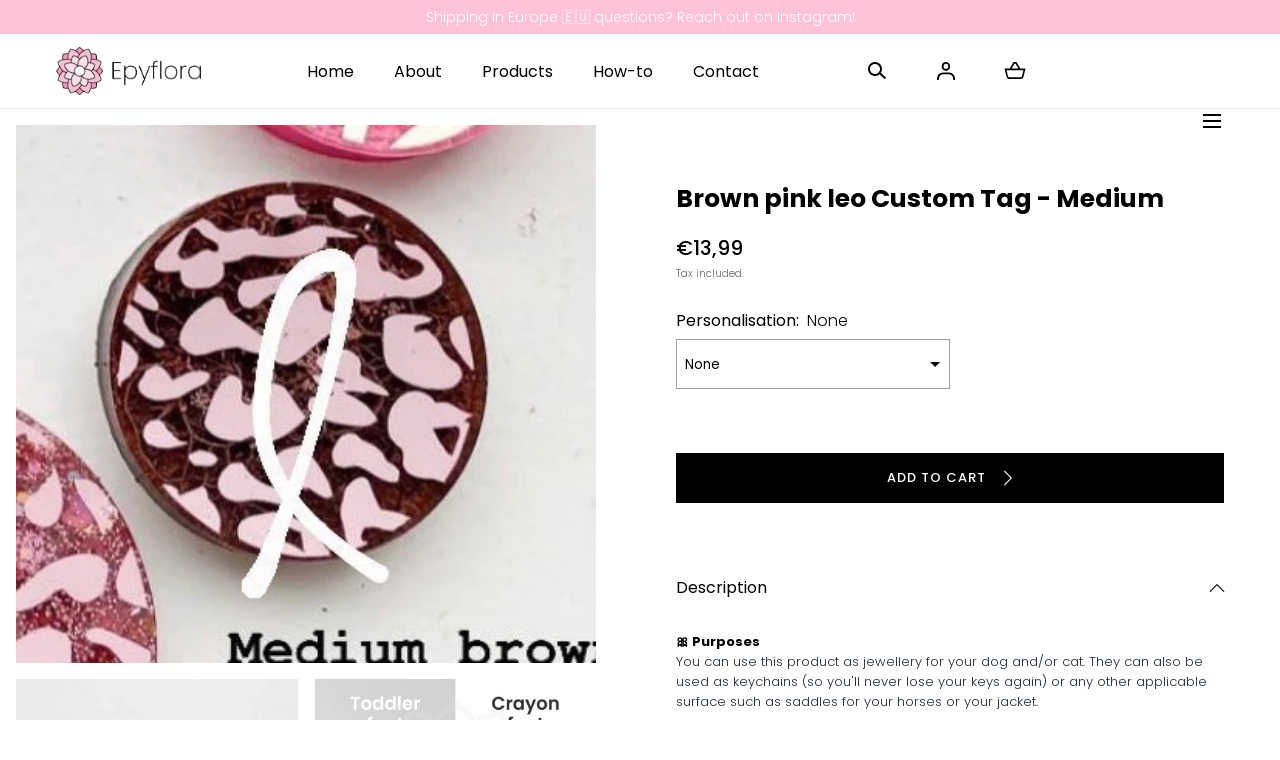

--- FILE ---
content_type: text/html; charset=utf-8
request_url: https://epyflora.com/products/brown-pink-leo-custom-tag-medium
body_size: 41876
content:
<!doctype html>
<html class="no-js" lang="en">
  <head>

    <style>

    /* reduce width of dropdowns */
    #bcpo .bcpo-dropdown, #bcpo .bcpo-dropdown select, #bcpo .bcpo-default select, #bcpo .bcpo-select select, #bcpo .textarea, #bcpo .bcpo-text input, #bcpo .bcpo-square .bcpo-default, #bcpo .bcpo-square input {
    min-width: 50% !important;
    min-height: 50px !important;
    align-content: center !important;
    }
    
    /* change width of dialogue */
    .main-product__meta+.shopify-app-block {
    min-width: 100% !important;
    min-height: 50px !important;
    }
    
    /* change font of dropdowns */
    #bcpo.bcpo-square label.bcpo-front-color-label, #bcpo.bcpo-square label.bcpo-front-image-label, #bcpo.bcpo-square label.bcpo-front-button-label, #bcpo.bcpo-square .bcpo-dd > ul > li, #bcpo.bcpo-square .bcpo-dropdown select, #bcpo.bcpo-square .bcpo-select select, #bcpo.bcpo-square .bcpo-select1 select, #bcpo.bcpo-square .bcpo-text input, #bcpo.bcpo-square .bcpo-textarea textarea, #bcpo.bcpo-square button, #bcpo.bcpo-square div.bcpo-color-parent, #bcpo.bcpo-square div.bcpo-image-parent, #bcpo.bcpo-square input, #bcpo.bcpo-square > ul > li, #bcpo.bcpo-square .bcpo-quantity-button, #bcpo.bcpo-square .bcpo-default select, #bcpo.bcpo-square .bcpo-file input::-webkit-file-upload-button {
    font-family: 'POPPINS';
    }

    /* change dropdown */
    #bcpo.bcpo-square label.bcpo-front-color-label, #bcpo.bcpo-square label.bcpo-front-image-label, #bcpo.bcpo-square label.bcpo-front-button-label, #bcpo.bcpo-square .bcpo-dd > ul > li, #bcpo.bcpo-square .bcpo-dropdown select, #bcpo.bcpo-square .bcpo-select select, #bcpo.bcpo-square .bcpo-select1 select, #bcpo.bcpo-square .bcpo-text input, #bcpo.bcpo-square .bcpo-textarea textarea, #bcpo.bcpo-square button, #bcpo.bcpo-square div.bcpo-color-parent, #bcpo.bcpo-square div.bcpo-image-parent, #bcpo.bcpo-square input, #bcpo.bcpo-square > ul > li, #bcpo.bcpo-square .bcpo-quantity-button, #bcpo.bcpo-square .bcpo-default select, #bcpo.bcpo-square .bcpo-file input::-webkit-file-upload-button {
    min-width: 50%;
    height: 43px;
    align-items: center;
    vertical-align: middle !important;
    align-content: center !important;
    }

    /* selected swatch border color */
    #bcpo .bcpo-images input:checked + label, #bcpo .bcpo-colors input:checked + label {
    box-shadow: 0 0 0 3px lime !important;
    -webkit-box-shadow: 0 0 0 3px lime !important;
    }

    /* remove value from product page */
    /* .bcpo-addon {
    display: none !important;
    } */

    /* change selected button border color */
    #bcpo .bcpo-front-button-option:checked + .bcpo-front-button-label {
    background: black !important;
    color: white !important;
    }

    /* change instructions */
    #bcpo:not(.g-card) .bcpo-instructions {
    font-size: 1.2rem;
    line-height: normal;
    }
  
    .bcpo-title {
    font-weight: 400;
    }

    /* change image swatch size */
    #bcpo .bcpo-images div.bcpo-image-parent {
    width: 60px !important;
    margin: 0 6px 6px 0;
    }
    #bcpo label.bcpo-front-image-label,
    #bcpo input.bcpo-front-image-label {
    height: 52px !important;
    }

    /* change button styling */
    #bcpo .bcpo-buttons label.bcpo-front-button-label, #bcpo button.bcpo-front-button-label {
    font-size: 1.42rem;
    align-content: center !important;
    margin-bottom: 0px !important;
    display:inline-block;
    vertical-align: top;

    }
    
    /* upload style */
    #bcpo .bcpo-file input {
    width: 50% !important;
    }

    </style>

    <meta charset="utf-8">
    <meta http-equiv="X-UA-Compatible" content="IE=edge">
    <meta name="viewport" content="width=device-width,initial-scale=1">
    <meta name="theme-color" content="">
    <link rel="canonical" href="https://epyflora.com/products/brown-pink-leo-custom-tag-medium">
    <link rel="preconnect" href="https://cdn.shopify.com" crossorigin><link rel="preconnect" href="https://fonts.shopifycdn.com" crossorigin><title>Brown pink leo Custom Tag - Medium &ndash; Epyflora</title><meta name="description" content="🎀 PurposesYou can use this product as jewellery for your dog and/or cat. They can also be used as keychains (so you&#39;ll never lose your keys again) or any other applicable surface such as saddles for your horses or your jacket. 🐕Adventure proofThe tags have been durability tested by our dog @whippettoby (who likes to ru">

<meta property="og:site_name" content="Epyflora">
<meta property="og:url" content="https://epyflora.com/products/brown-pink-leo-custom-tag-medium">
<meta property="og:title" content="Brown pink leo Custom Tag - Medium">
<meta property="og:type" content="product">
<meta property="og:description" content="🎀 PurposesYou can use this product as jewellery for your dog and/or cat. They can also be used as keychains (so you&#39;ll never lose your keys again) or any other applicable surface such as saddles for your horses or your jacket. 🐕Adventure proofThe tags have been durability tested by our dog @whippettoby (who likes to ru"><meta property="og:image" content="http://epyflora.com/cdn/shop/products/IMG_4189.jpg?v=1644657496&width=375">
  <meta property="og:image:secure_url" content="https://epyflora.com/cdn/shop/products/IMG_4189.jpg?v=1644657496&width=375">
  <meta property="og:image:width" content="375">
  <meta property="og:image:height" content="348"><meta property="og:price:amount" content="13,99">
  <meta property="og:price:currency" content="EUR"><meta name="twitter:card" content="summary_large_image">
<meta name="twitter:title" content="Brown pink leo Custom Tag - Medium">
<meta name="twitter:description" content="🎀 PurposesYou can use this product as jewellery for your dog and/or cat. They can also be used as keychains (so you&#39;ll never lose your keys again) or any other applicable surface such as saddles for your horses or your jacket. 🐕Adventure proofThe tags have been durability tested by our dog @whippettoby (who likes to ru">
<script src="//epyflora.com/cdn/shop/t/18/assets/pubsub.js?v=158357773527763999511704567711" defer="defer"></script>
    <script src="//epyflora.com/cdn/shop/t/18/assets/global.js?v=121721494347012574701704567711" defer="defer"></script>
    <script src="//epyflora.com/cdn/shop/t/18/assets/localization-form.js?v=96801384334417029991704567711" defer="defer"></script>

    <script>window.performance && window.performance.mark && window.performance.mark('shopify.content_for_header.start');</script><meta name="robots" content="noindex,nofollow">
<meta id="shopify-digital-wallet" name="shopify-digital-wallet" content="/52373520565/digital_wallets/dialog">
<meta name="shopify-checkout-api-token" content="3a078331037241d74380ccc967248110">
<meta id="in-context-paypal-metadata" data-shop-id="52373520565" data-venmo-supported="false" data-environment="production" data-locale="en_US" data-paypal-v4="true" data-currency="EUR">
<link rel="alternate" type="application/json+oembed" href="https://epyflora.com/products/brown-pink-leo-custom-tag-medium.oembed">
<script async="async" src="/checkouts/internal/preloads.js?locale=en-NL"></script>
<link rel="preconnect" href="https://shop.app" crossorigin="anonymous">
<script async="async" src="https://shop.app/checkouts/internal/preloads.js?locale=en-NL&shop_id=52373520565" crossorigin="anonymous"></script>
<script id="apple-pay-shop-capabilities" type="application/json">{"shopId":52373520565,"countryCode":"NL","currencyCode":"EUR","merchantCapabilities":["supports3DS"],"merchantId":"gid:\/\/shopify\/Shop\/52373520565","merchantName":"Epyflora","requiredBillingContactFields":["postalAddress","email"],"requiredShippingContactFields":["postalAddress","email"],"shippingType":"shipping","supportedNetworks":["visa","maestro","masterCard","amex"],"total":{"type":"pending","label":"Epyflora","amount":"1.00"},"shopifyPaymentsEnabled":true,"supportsSubscriptions":true}</script>
<script id="shopify-features" type="application/json">{"accessToken":"3a078331037241d74380ccc967248110","betas":["rich-media-storefront-analytics"],"domain":"epyflora.com","predictiveSearch":true,"shopId":52373520565,"locale":"en"}</script>
<script>var Shopify = Shopify || {};
Shopify.shop = "epyflora.myshopify.com";
Shopify.locale = "en";
Shopify.currency = {"active":"EUR","rate":"1.0"};
Shopify.country = "NL";
Shopify.theme = {"name":"Mojave CSS Fix 2.0.13","id":157149495642,"schema_name":"Mojave","schema_version":"2.0.10","theme_store_id":1497,"role":"main"};
Shopify.theme.handle = "null";
Shopify.theme.style = {"id":null,"handle":null};
Shopify.cdnHost = "epyflora.com/cdn";
Shopify.routes = Shopify.routes || {};
Shopify.routes.root = "/";</script>
<script type="module">!function(o){(o.Shopify=o.Shopify||{}).modules=!0}(window);</script>
<script>!function(o){function n(){var o=[];function n(){o.push(Array.prototype.slice.apply(arguments))}return n.q=o,n}var t=o.Shopify=o.Shopify||{};t.loadFeatures=n(),t.autoloadFeatures=n()}(window);</script>
<script>
  window.ShopifyPay = window.ShopifyPay || {};
  window.ShopifyPay.apiHost = "shop.app\/pay";
  window.ShopifyPay.redirectState = null;
</script>
<script id="shop-js-analytics" type="application/json">{"pageType":"product"}</script>
<script defer="defer" async type="module" src="//epyflora.com/cdn/shopifycloud/shop-js/modules/v2/client.init-shop-cart-sync_C5BV16lS.en.esm.js"></script>
<script defer="defer" async type="module" src="//epyflora.com/cdn/shopifycloud/shop-js/modules/v2/chunk.common_CygWptCX.esm.js"></script>
<script type="module">
  await import("//epyflora.com/cdn/shopifycloud/shop-js/modules/v2/client.init-shop-cart-sync_C5BV16lS.en.esm.js");
await import("//epyflora.com/cdn/shopifycloud/shop-js/modules/v2/chunk.common_CygWptCX.esm.js");

  window.Shopify.SignInWithShop?.initShopCartSync?.({"fedCMEnabled":true,"windoidEnabled":true});

</script>
<script>
  window.Shopify = window.Shopify || {};
  if (!window.Shopify.featureAssets) window.Shopify.featureAssets = {};
  window.Shopify.featureAssets['shop-js'] = {"shop-cart-sync":["modules/v2/client.shop-cart-sync_ZFArdW7E.en.esm.js","modules/v2/chunk.common_CygWptCX.esm.js"],"init-fed-cm":["modules/v2/client.init-fed-cm_CmiC4vf6.en.esm.js","modules/v2/chunk.common_CygWptCX.esm.js"],"shop-button":["modules/v2/client.shop-button_tlx5R9nI.en.esm.js","modules/v2/chunk.common_CygWptCX.esm.js"],"shop-cash-offers":["modules/v2/client.shop-cash-offers_DOA2yAJr.en.esm.js","modules/v2/chunk.common_CygWptCX.esm.js","modules/v2/chunk.modal_D71HUcav.esm.js"],"init-windoid":["modules/v2/client.init-windoid_sURxWdc1.en.esm.js","modules/v2/chunk.common_CygWptCX.esm.js"],"shop-toast-manager":["modules/v2/client.shop-toast-manager_ClPi3nE9.en.esm.js","modules/v2/chunk.common_CygWptCX.esm.js"],"init-shop-email-lookup-coordinator":["modules/v2/client.init-shop-email-lookup-coordinator_B8hsDcYM.en.esm.js","modules/v2/chunk.common_CygWptCX.esm.js"],"init-shop-cart-sync":["modules/v2/client.init-shop-cart-sync_C5BV16lS.en.esm.js","modules/v2/chunk.common_CygWptCX.esm.js"],"avatar":["modules/v2/client.avatar_BTnouDA3.en.esm.js"],"pay-button":["modules/v2/client.pay-button_FdsNuTd3.en.esm.js","modules/v2/chunk.common_CygWptCX.esm.js"],"init-customer-accounts":["modules/v2/client.init-customer-accounts_DxDtT_ad.en.esm.js","modules/v2/client.shop-login-button_C5VAVYt1.en.esm.js","modules/v2/chunk.common_CygWptCX.esm.js","modules/v2/chunk.modal_D71HUcav.esm.js"],"init-shop-for-new-customer-accounts":["modules/v2/client.init-shop-for-new-customer-accounts_ChsxoAhi.en.esm.js","modules/v2/client.shop-login-button_C5VAVYt1.en.esm.js","modules/v2/chunk.common_CygWptCX.esm.js","modules/v2/chunk.modal_D71HUcav.esm.js"],"shop-login-button":["modules/v2/client.shop-login-button_C5VAVYt1.en.esm.js","modules/v2/chunk.common_CygWptCX.esm.js","modules/v2/chunk.modal_D71HUcav.esm.js"],"init-customer-accounts-sign-up":["modules/v2/client.init-customer-accounts-sign-up_CPSyQ0Tj.en.esm.js","modules/v2/client.shop-login-button_C5VAVYt1.en.esm.js","modules/v2/chunk.common_CygWptCX.esm.js","modules/v2/chunk.modal_D71HUcav.esm.js"],"shop-follow-button":["modules/v2/client.shop-follow-button_Cva4Ekp9.en.esm.js","modules/v2/chunk.common_CygWptCX.esm.js","modules/v2/chunk.modal_D71HUcav.esm.js"],"checkout-modal":["modules/v2/client.checkout-modal_BPM8l0SH.en.esm.js","modules/v2/chunk.common_CygWptCX.esm.js","modules/v2/chunk.modal_D71HUcav.esm.js"],"lead-capture":["modules/v2/client.lead-capture_Bi8yE_yS.en.esm.js","modules/v2/chunk.common_CygWptCX.esm.js","modules/v2/chunk.modal_D71HUcav.esm.js"],"shop-login":["modules/v2/client.shop-login_D6lNrXab.en.esm.js","modules/v2/chunk.common_CygWptCX.esm.js","modules/v2/chunk.modal_D71HUcav.esm.js"],"payment-terms":["modules/v2/client.payment-terms_CZxnsJam.en.esm.js","modules/v2/chunk.common_CygWptCX.esm.js","modules/v2/chunk.modal_D71HUcav.esm.js"]};
</script>
<script>(function() {
  var isLoaded = false;
  function asyncLoad() {
    if (isLoaded) return;
    isLoaded = true;
    var urls = ["\/\/cdn.shopify.com\/proxy\/bec7db7550a38b0d486a1cff0963d864fa97863eb42946cca3b0f46c05cb5993\/obscure-escarpment-2240.herokuapp.com\/js\/best_custom_product_options.js?shop=epyflora.myshopify.com\u0026sp-cache-control=cHVibGljLCBtYXgtYWdlPTkwMA","https:\/\/d9fvwtvqz2fm1.cloudfront.net\/shop\/js\/discount-on-cart-pro.min.js?shop=epyflora.myshopify.com"];
    for (var i = 0; i < urls.length; i++) {
      var s = document.createElement('script');
      s.type = 'text/javascript';
      s.async = true;
      s.src = urls[i];
      var x = document.getElementsByTagName('script')[0];
      x.parentNode.insertBefore(s, x);
    }
  };
  if(window.attachEvent) {
    window.attachEvent('onload', asyncLoad);
  } else {
    window.addEventListener('load', asyncLoad, false);
  }
})();</script>
<script id="__st">var __st={"a":52373520565,"offset":3600,"reqid":"7d6e3b67-e5d3-4159-8f8e-98fe15c3e830-1768605793","pageurl":"epyflora.com\/products\/brown-pink-leo-custom-tag-medium","u":"7074b1af5035","p":"product","rtyp":"product","rid":7552479625433};</script>
<script>window.ShopifyPaypalV4VisibilityTracking = true;</script>
<script id="captcha-bootstrap">!function(){'use strict';const t='contact',e='account',n='new_comment',o=[[t,t],['blogs',n],['comments',n],[t,'customer']],c=[[e,'customer_login'],[e,'guest_login'],[e,'recover_customer_password'],[e,'create_customer']],r=t=>t.map((([t,e])=>`form[action*='/${t}']:not([data-nocaptcha='true']) input[name='form_type'][value='${e}']`)).join(','),a=t=>()=>t?[...document.querySelectorAll(t)].map((t=>t.form)):[];function s(){const t=[...o],e=r(t);return a(e)}const i='password',u='form_key',d=['recaptcha-v3-token','g-recaptcha-response','h-captcha-response',i],f=()=>{try{return window.sessionStorage}catch{return}},m='__shopify_v',_=t=>t.elements[u];function p(t,e,n=!1){try{const o=window.sessionStorage,c=JSON.parse(o.getItem(e)),{data:r}=function(t){const{data:e,action:n}=t;return t[m]||n?{data:e,action:n}:{data:t,action:n}}(c);for(const[e,n]of Object.entries(r))t.elements[e]&&(t.elements[e].value=n);n&&o.removeItem(e)}catch(o){console.error('form repopulation failed',{error:o})}}const l='form_type',E='cptcha';function T(t){t.dataset[E]=!0}const w=window,h=w.document,L='Shopify',v='ce_forms',y='captcha';let A=!1;((t,e)=>{const n=(g='f06e6c50-85a8-45c8-87d0-21a2b65856fe',I='https://cdn.shopify.com/shopifycloud/storefront-forms-hcaptcha/ce_storefront_forms_captcha_hcaptcha.v1.5.2.iife.js',D={infoText:'Protected by hCaptcha',privacyText:'Privacy',termsText:'Terms'},(t,e,n)=>{const o=w[L][v],c=o.bindForm;if(c)return c(t,g,e,D).then(n);var r;o.q.push([[t,g,e,D],n]),r=I,A||(h.body.append(Object.assign(h.createElement('script'),{id:'captcha-provider',async:!0,src:r})),A=!0)});var g,I,D;w[L]=w[L]||{},w[L][v]=w[L][v]||{},w[L][v].q=[],w[L][y]=w[L][y]||{},w[L][y].protect=function(t,e){n(t,void 0,e),T(t)},Object.freeze(w[L][y]),function(t,e,n,w,h,L){const[v,y,A,g]=function(t,e,n){const i=e?o:[],u=t?c:[],d=[...i,...u],f=r(d),m=r(i),_=r(d.filter((([t,e])=>n.includes(e))));return[a(f),a(m),a(_),s()]}(w,h,L),I=t=>{const e=t.target;return e instanceof HTMLFormElement?e:e&&e.form},D=t=>v().includes(t);t.addEventListener('submit',(t=>{const e=I(t);if(!e)return;const n=D(e)&&!e.dataset.hcaptchaBound&&!e.dataset.recaptchaBound,o=_(e),c=g().includes(e)&&(!o||!o.value);(n||c)&&t.preventDefault(),c&&!n&&(function(t){try{if(!f())return;!function(t){const e=f();if(!e)return;const n=_(t);if(!n)return;const o=n.value;o&&e.removeItem(o)}(t);const e=Array.from(Array(32),(()=>Math.random().toString(36)[2])).join('');!function(t,e){_(t)||t.append(Object.assign(document.createElement('input'),{type:'hidden',name:u})),t.elements[u].value=e}(t,e),function(t,e){const n=f();if(!n)return;const o=[...t.querySelectorAll(`input[type='${i}']`)].map((({name:t})=>t)),c=[...d,...o],r={};for(const[a,s]of new FormData(t).entries())c.includes(a)||(r[a]=s);n.setItem(e,JSON.stringify({[m]:1,action:t.action,data:r}))}(t,e)}catch(e){console.error('failed to persist form',e)}}(e),e.submit())}));const S=(t,e)=>{t&&!t.dataset[E]&&(n(t,e.some((e=>e===t))),T(t))};for(const o of['focusin','change'])t.addEventListener(o,(t=>{const e=I(t);D(e)&&S(e,y())}));const B=e.get('form_key'),M=e.get(l),P=B&&M;t.addEventListener('DOMContentLoaded',(()=>{const t=y();if(P)for(const e of t)e.elements[l].value===M&&p(e,B);[...new Set([...A(),...v().filter((t=>'true'===t.dataset.shopifyCaptcha))])].forEach((e=>S(e,t)))}))}(h,new URLSearchParams(w.location.search),n,t,e,['guest_login'])})(!0,!0)}();</script>
<script integrity="sha256-4kQ18oKyAcykRKYeNunJcIwy7WH5gtpwJnB7kiuLZ1E=" data-source-attribution="shopify.loadfeatures" defer="defer" src="//epyflora.com/cdn/shopifycloud/storefront/assets/storefront/load_feature-a0a9edcb.js" crossorigin="anonymous"></script>
<script crossorigin="anonymous" defer="defer" src="//epyflora.com/cdn/shopifycloud/storefront/assets/shopify_pay/storefront-65b4c6d7.js?v=20250812"></script>
<script data-source-attribution="shopify.dynamic_checkout.dynamic.init">var Shopify=Shopify||{};Shopify.PaymentButton=Shopify.PaymentButton||{isStorefrontPortableWallets:!0,init:function(){window.Shopify.PaymentButton.init=function(){};var t=document.createElement("script");t.src="https://epyflora.com/cdn/shopifycloud/portable-wallets/latest/portable-wallets.en.js",t.type="module",document.head.appendChild(t)}};
</script>
<script data-source-attribution="shopify.dynamic_checkout.buyer_consent">
  function portableWalletsHideBuyerConsent(e){var t=document.getElementById("shopify-buyer-consent"),n=document.getElementById("shopify-subscription-policy-button");t&&n&&(t.classList.add("hidden"),t.setAttribute("aria-hidden","true"),n.removeEventListener("click",e))}function portableWalletsShowBuyerConsent(e){var t=document.getElementById("shopify-buyer-consent"),n=document.getElementById("shopify-subscription-policy-button");t&&n&&(t.classList.remove("hidden"),t.removeAttribute("aria-hidden"),n.addEventListener("click",e))}window.Shopify?.PaymentButton&&(window.Shopify.PaymentButton.hideBuyerConsent=portableWalletsHideBuyerConsent,window.Shopify.PaymentButton.showBuyerConsent=portableWalletsShowBuyerConsent);
</script>
<script data-source-attribution="shopify.dynamic_checkout.cart.bootstrap">document.addEventListener("DOMContentLoaded",(function(){function t(){return document.querySelector("shopify-accelerated-checkout-cart, shopify-accelerated-checkout")}if(t())Shopify.PaymentButton.init();else{new MutationObserver((function(e,n){t()&&(Shopify.PaymentButton.init(),n.disconnect())})).observe(document.body,{childList:!0,subtree:!0})}}));
</script>
<script id='scb4127' type='text/javascript' async='' src='https://epyflora.com/cdn/shopifycloud/privacy-banner/storefront-banner.js'></script><link id="shopify-accelerated-checkout-styles" rel="stylesheet" media="screen" href="https://epyflora.com/cdn/shopifycloud/portable-wallets/latest/accelerated-checkout-backwards-compat.css" crossorigin="anonymous">
<style id="shopify-accelerated-checkout-cart">
        #shopify-buyer-consent {
  margin-top: 1em;
  display: inline-block;
  width: 100%;
}

#shopify-buyer-consent.hidden {
  display: none;
}

#shopify-subscription-policy-button {
  background: none;
  border: none;
  padding: 0;
  text-decoration: underline;
  font-size: inherit;
  cursor: pointer;
}

#shopify-subscription-policy-button::before {
  box-shadow: none;
}

      </style>

<script>window.performance && window.performance.mark && window.performance.mark('shopify.content_for_header.end');</script>


<style data-shopify>
@font-face {
  font-family: Poppins;
  font-weight: 300;
  font-style: normal;
  font-display: swap;
  src: url("//epyflora.com/cdn/fonts/poppins/poppins_n3.05f58335c3209cce17da4f1f1ab324ebe2982441.woff2") format("woff2"),
       url("//epyflora.com/cdn/fonts/poppins/poppins_n3.6971368e1f131d2c8ff8e3a44a36b577fdda3ff5.woff") format("woff");
}
@font-face {
  font-family: Poppins;
  font-weight: 300;
  font-style: italic;
  font-display: swap;
  src: url("//epyflora.com/cdn/fonts/poppins/poppins_i3.8536b4423050219f608e17f134fe9ea3b01ed890.woff2") format("woff2"),
       url("//epyflora.com/cdn/fonts/poppins/poppins_i3.0f4433ada196bcabf726ed78f8e37e0995762f7f.woff") format("woff");
}
@font-face {
  font-family: Poppins;
  font-weight: 100;
  font-style: normal;
  font-display: swap;
  src: url("//epyflora.com/cdn/fonts/poppins/poppins_n1.91f1f2f2f3840810961af59e3a012dcc97d8ef59.woff2") format("woff2"),
       url("//epyflora.com/cdn/fonts/poppins/poppins_n1.58d050ae3fe39914ce84b159a8c37ae874d01bfc.woff") format("woff");
}
@font-face {
  font-family: Poppins;
  font-weight: 100;
  font-style: italic;
  font-display: swap;
  src: url("//epyflora.com/cdn/fonts/poppins/poppins_i1.12212c673bc6295d62eea1ca2437af51233e5e67.woff2") format("woff2"),
       url("//epyflora.com/cdn/fonts/poppins/poppins_i1.57d27b035fa9c9ec7ce7020cd2ed80055da92d77.woff") format("woff");
}
@font-face {
  font-family: Poppins;
  font-weight: 200;
  font-style: normal;
  font-display: swap;
  src: url("//epyflora.com/cdn/fonts/poppins/poppins_n2.99893b093cc6b797a8baf99180056d9e77320b68.woff2") format("woff2"),
       url("//epyflora.com/cdn/fonts/poppins/poppins_n2.c218f0380a81801a28158673003c167a54d2d69c.woff") format("woff");
}
@font-face {
  font-family: Poppins;
  font-weight: 200;
  font-style: italic;
  font-display: swap;
  src: url("//epyflora.com/cdn/fonts/poppins/poppins_i2.7783fc51c19908d12281d3f99718d10ab5348963.woff2") format("woff2"),
       url("//epyflora.com/cdn/fonts/poppins/poppins_i2.34fc94f042b7f47b1448d25c4247572d2f33189b.woff") format("woff");
}
@font-face {
  font-family: Poppins;
  font-weight: 400;
  font-style: normal;
  font-display: swap;
  src: url("//epyflora.com/cdn/fonts/poppins/poppins_n4.0ba78fa5af9b0e1a374041b3ceaadf0a43b41362.woff2") format("woff2"),
       url("//epyflora.com/cdn/fonts/poppins/poppins_n4.214741a72ff2596839fc9760ee7a770386cf16ca.woff") format("woff");
}
@font-face {
  font-family: Poppins;
  font-weight: 400;
  font-style: italic;
  font-display: swap;
  src: url("//epyflora.com/cdn/fonts/poppins/poppins_i4.846ad1e22474f856bd6b81ba4585a60799a9f5d2.woff2") format("woff2"),
       url("//epyflora.com/cdn/fonts/poppins/poppins_i4.56b43284e8b52fc64c1fd271f289a39e8477e9ec.woff") format("woff");
}
@font-face {
  font-family: Poppins;
  font-weight: 500;
  font-style: normal;
  font-display: swap;
  src: url("//epyflora.com/cdn/fonts/poppins/poppins_n5.ad5b4b72b59a00358afc706450c864c3c8323842.woff2") format("woff2"),
       url("//epyflora.com/cdn/fonts/poppins/poppins_n5.33757fdf985af2d24b32fcd84c9a09224d4b2c39.woff") format("woff");
}
@font-face {
  font-family: Poppins;
  font-weight: 500;
  font-style: italic;
  font-display: swap;
  src: url("//epyflora.com/cdn/fonts/poppins/poppins_i5.6acfce842c096080e34792078ef3cb7c3aad24d4.woff2") format("woff2"),
       url("//epyflora.com/cdn/fonts/poppins/poppins_i5.a49113e4fe0ad7fd7716bd237f1602cbec299b3c.woff") format("woff");
}
@font-face {
  font-family: Poppins;
  font-weight: 600;
  font-style: normal;
  font-display: swap;
  src: url("//epyflora.com/cdn/fonts/poppins/poppins_n6.aa29d4918bc243723d56b59572e18228ed0786f6.woff2") format("woff2"),
       url("//epyflora.com/cdn/fonts/poppins/poppins_n6.5f815d845fe073750885d5b7e619ee00e8111208.woff") format("woff");
}
@font-face {
  font-family: Poppins;
  font-weight: 600;
  font-style: italic;
  font-display: swap;
  src: url("//epyflora.com/cdn/fonts/poppins/poppins_i6.bb8044d6203f492888d626dafda3c2999253e8e9.woff2") format("woff2"),
       url("//epyflora.com/cdn/fonts/poppins/poppins_i6.e233dec1a61b1e7dead9f920159eda42280a02c3.woff") format("woff");
}
@font-face {
  font-family: Poppins;
  font-weight: 700;
  font-style: normal;
  font-display: swap;
  src: url("//epyflora.com/cdn/fonts/poppins/poppins_n7.56758dcf284489feb014a026f3727f2f20a54626.woff2") format("woff2"),
       url("//epyflora.com/cdn/fonts/poppins/poppins_n7.f34f55d9b3d3205d2cd6f64955ff4b36f0cfd8da.woff") format("woff");
}
@font-face {
  font-family: Poppins;
  font-weight: 700;
  font-style: italic;
  font-display: swap;
  src: url("//epyflora.com/cdn/fonts/poppins/poppins_i7.42fd71da11e9d101e1e6c7932199f925f9eea42d.woff2") format("woff2"),
       url("//epyflora.com/cdn/fonts/poppins/poppins_i7.ec8499dbd7616004e21155106d13837fff4cf556.woff") format("woff");
}
@font-face {
  font-family: Poppins;
  font-weight: 800;
  font-style: normal;
  font-display: swap;
  src: url("//epyflora.com/cdn/fonts/poppins/poppins_n8.580200d05bca09e2e0c6f4c922047c227dfa8e8c.woff2") format("woff2"),
       url("//epyflora.com/cdn/fonts/poppins/poppins_n8.f4450f472fdcbe9e829f3583ebd559988f5a3d25.woff") format("woff");
}
@font-face {
  font-family: Poppins;
  font-weight: 800;
  font-style: italic;
  font-display: swap;
  src: url("//epyflora.com/cdn/fonts/poppins/poppins_i8.55af7c89c62b8603457a34c5936ad3b39f67e29c.woff2") format("woff2"),
       url("//epyflora.com/cdn/fonts/poppins/poppins_i8.1143b85f67a233999703c64471299cee6bc83160.woff") format("woff");
}
@font-face {
  font-family: Poppins;
  font-weight: 900;
  font-style: normal;
  font-display: swap;
  src: url("//epyflora.com/cdn/fonts/poppins/poppins_n9.eb6b9ef01b62e777a960bfd02fc9fb4918cd3eab.woff2") format("woff2"),
       url("//epyflora.com/cdn/fonts/poppins/poppins_n9.6501a5bd018e348b6d5d6e8c335f9e7d32a80c36.woff") format("woff");
}
@font-face {
  font-family: Poppins;
  font-weight: 900;
  font-style: italic;
  font-display: swap;
  src: url("//epyflora.com/cdn/fonts/poppins/poppins_i9.c9d778054c6973c207cbc167d4355fd67c665d16.woff2") format("woff2"),
       url("//epyflora.com/cdn/fonts/poppins/poppins_i9.67b02f99c1e5afe159943a603851cb6b6276ba49.woff") format("woff");
}
@font-face {
  font-family: Poppins;
  font-weight: 700;
  font-style: normal;
  font-display: swap;
  src: url("//epyflora.com/cdn/fonts/poppins/poppins_n7.56758dcf284489feb014a026f3727f2f20a54626.woff2") format("woff2"),
       url("//epyflora.com/cdn/fonts/poppins/poppins_n7.f34f55d9b3d3205d2cd6f64955ff4b36f0cfd8da.woff") format("woff");
}
:root {
    --color-typography-primary: #000000;
    --color-typography-body: #666666;
    --color-typography-secondary: #e6e6e6;
    --color-typography-accent: #ffffff;

    --color-background-body: #ffffff;
    --color-background-elements: #ffffff;
    --color-background-bg-1: #f5f5f5;
    --color-background-bg-2: #000000;
    --color-background-images: #f7f5f0;

    --color-border-1: #e6e6e6;
    --color-border-2: #e5e4df;

    --color-buttons-primary: #000000;
    --color-buttons-primary-text: #ffffff;
    --color-buttons-secondary: #ffffff;
    --color-buttons-secondary-text: #000000;
    --buttons-border-width: 0;

    --color-badge: #ffffff;
    --color-badge-text: #666666;

    --color-sale-tag: #ffffff;
    --color-sale-tag-text: #666666;

    --color-discounted-price: #808080;
    --color-sale-price: #000000;

    --color-header-bar: #ffc2d8;
    --color-header-bar-text: #ffffff;
    --color-header: #ffffff;
    --color-header-text: #000000;
    --color-header-text-transparent: #000000;
    --color-header-accent: #000000;
    --color-header-accent-text: #ffffff;

    --color-footer: #000;
    --color-footer-text: #ffffff;
    --color-footer-text-secondary: #808080;

    --font-heading-family: Poppins, sans-serif;
    --font-heading-style: normal;
    --font-heading-weight: 700;

    --font-buttons-family: Poppins, sans-serif;
    --font-buttons-style: normal;
    --font-buttons-weight: 500;
    --buttons-letter-spacing: 0.1rem;
    --buttons-text-transform: uppercase;

    --font-body-family: Poppins, sans-serif;
    --font-body-style: normal;
    --font-body-weight: 300;

    --font-body-scale: 1.0;
    --font-heading-scale: 1.0;

    --navigation-font-weight: 400;

    --font-size-product-card: 1.3rem;

    --color-red: #e22828;
  }

  :root {
    --color-swatch-lemonchiffon: url(//epyflora.com/cdn/shop/files/lemonchiffon_36x.png?4386);
  }

  .swatch--lemonchiffon {
    background-image: url(//epyflora.com/cdn/shop/files/lemonchiffon_36x.png?4386);
  }</style>

<noscript>
  <style data-shopify>
    [data-fade-in] {
      opacity: 1 !important;
      transform: none !important;
    }
  </style>
</noscript>
<link href="//epyflora.com/cdn/shop/t/18/assets/swiper-bundle.min.css?v=110668254657976869001704567711" rel="stylesheet" type="text/css" media="all" />
<link href="//epyflora.com/cdn/shop/t/18/assets/base.css?v=137102058883825714831704567711" rel="stylesheet" type="text/css" media="all" /><link rel="preload" as="font" href="//epyflora.com/cdn/fonts/poppins/poppins_n3.05f58335c3209cce17da4f1f1ab324ebe2982441.woff2" type="font/woff2" crossorigin><link rel="preload" as="font" href="//epyflora.com/cdn/fonts/poppins/poppins_n7.56758dcf284489feb014a026f3727f2f20a54626.woff2" type="font/woff2" crossorigin><link rel="stylesheet" href="//epyflora.com/cdn/shop/t/18/assets/component-predictive-search.css?v=636885047435178841704567711" media="print" onload="this.media='all'"><script>
      document.documentElement.className = document.documentElement.className.replace('no-js', 'js');

      if (Shopify.designMode) {
        document.documentElement.classList.add('shopify-design-mode');
      }
    </script>

    <script src="//epyflora.com/cdn/shop/t/18/assets/bodyScrollLock.min.js?v=54831410435734691211704567711" defer="defer"></script><script src="//epyflora.com/cdn/shop/t/18/assets/swiper-bundle.min.js?v=163643196458674757801704567711" defer="defer"></script>
  <!-- BEGIN app block: shopify://apps/vo-product-options/blocks/embed-block/430cbd7b-bd20-4c16-ba41-db6f4c645164 --><script>var bcpo_product={"id":7552479625433,"title":"Brown pink leo Custom Tag - Medium","handle":"brown-pink-leo-custom-tag-medium","description":"\u003cp\u003e\u003cstrong data-mce-fragment=\"1\"\u003e\u003cspan style=\"color: #000000;\" data-mce-fragment=\"1\" data-mce-style=\"color: #000000;\"\u003e🎀 Purposes\u003cbr data-mce-fragment=\"1\"\u003e\u003c\/span\u003e\u003c\/strong\u003e\u003cspan style=\"color: #212b36;\" data-mce-fragment=\"1\" data-mce-style=\"color: #212b36;\"\u003eYou can use this product as jewellery for your dog and\/or cat. They can also be used as keychains (so you'll never lose your keys again) or any other applicable surface such as saddles for your horses or your jacket. \u003c\/span\u003e\u003cstrong data-mce-fragment=\"1\"\u003e\u003cspan style=\"color: #000000;\" data-mce-fragment=\"1\" data-mce-style=\"color: #000000;\"\u003e\u003cbr data-mce-fragment=\"1\"\u003e\u003c\/span\u003e\u003c\/strong\u003e\u003cstrong data-mce-fragment=\"1\"\u003e\u003cspan style=\"color: #000000;\" data-mce-fragment=\"1\" data-mce-style=\"color: #000000;\"\u003e\u003cbr\u003e🐕Adventure proof\u003cbr data-mce-fragment=\"1\"\u003e\u003c\/span\u003e\u003c\/strong\u003e\u003cspan style=\"color: #000000;\" data-mce-fragment=\"1\" mce-data-marked=\"1\" data-mce-style=\"color: #000000;\"\u003e\u003cspan style=\"color: #212b36;\" data-mce-style=\"color: #212b36;\"\u003eThe tags have been durability tested by our dog \u003cspan style=\"color: #ffc2d8;\" data-mce-style=\"color: #ffc2d8;\"\u003e\u003ca href=\"http:\/\/www.instagram.com\/whippettoby\" title=\"Whippet Toby's Instagram\" style=\"color: #ffc2d8;\" target=\"_blank\"\u003e@whippettoby\u003c\/a\u003e \u003c\/span\u003e(who likes to run, play and swim) and should stay pristine. Rinse under water to clean when it's been in touch with mud or dirt. Even though the products are hardened, they will not withstand a chew. So make sure it stays away from 'sharp objects'. Also make sure to \u003cstrong\u003enot\u003c\/strong\u003e heat up your product in direct sunlight or having it lay on your radiator. This may cause reversing of the hardening process. \u003c\/span\u003e\u003cbr\u003e\u003c\/span\u003e\u003cstrong data-mce-fragment=\"1\"\u003e\u003cspan style=\"color: #000000;\" data-mce-fragment=\"1\" data-mce-style=\"color: #000000;\"\u003e\u003cbr data-mce-fragment=\"1\"\u003e🤗 Handcrafted\u003cbr data-mce-fragment=\"1\"\u003e\u003c\/span\u003e\u003c\/strong\u003e\u003cspan style=\"color: #212b36;\" data-mce-style=\"color: #212b36;\"\u003eThis product is hand-crafted with care. The actual results will vary slightly due to this.\u003c\/span\u003e\u003c\/p\u003e\n\u003cp data-mce-fragment=\"1\"\u003e\u003cspan style=\"color: #000000;\" data-mce-fragment=\"1\" data-mce-style=\"color: #000000;\"\u003e🎗\u003c\/span\u003e\u003cstrong data-mce-fragment=\"1\"\u003e\u003cspan style=\"color: #000000;\" data-mce-fragment=\"1\" data-mce-style=\"color: #000000;\"\u003e\u003cspan data-mce-fragment=\"1\"\u003e \u003c\/span\u003eDimensions\u003c\/span\u003e\u003c\/strong\u003e\u003cbr data-mce-fragment=\"1\"\u003e\u003cspan style=\"color: #212b36;\" data-mce-style=\"color: #212b36;\"\u003e2.9cm in diameter.\u003c\/span\u003e\u003cspan style=\"color: #212b36;\" data-mce-fragment=\"1\" data-mce-style=\"color: #212b36;\"\u003e\u003cbr\u003e\u003cbr\u003e\u003cmeta charset=\"utf-8\"\u003e \u003cspan data-mce-fragment=\"1\" style=\"color: #000000;\" data-mce-style=\"color: #000000;\"\u003e☁️ \u003c\/span\u003e\u003cstrong data-mce-fragment=\"1\"\u003e\u003cspan data-mce-fragment=\"1\" style=\"color: #000000;\" data-mce-style=\"color: #000000;\"\u003eLightweight\u003c\/span\u003e\u003c\/strong\u003e\u003cbr\u003e10g\u003cspan data-mce-fragment=\"1\"\u003e (avg.)\u003c\/span\u003e\u003cbr\u003e\u003c\/span\u003e\u003c\/p\u003e\n\u003cp data-mce-fragment=\"1\"\u003e\u003cspan data-mce-fragment=\"1\" style=\"color: #000000;\" data-mce-style=\"color: #000000;\"\u003e\u003cstrong data-mce-fragment=\"1\"\u003e🌈 Addons\u003c\/strong\u003e\u003c\/span\u003e\u003cbr data-mce-fragment=\"1\"\u003e\u003cspan style=\"color: #212b36;\" data-mce-style=\"color: #212b36;\"\u003eEach tag comes with a small silver \u003cmeta charset=\"utf-8\"\u003e\u003c\/span\u003e\u003cspan data-mce-fragment=\"1\"\u003e\u003cspan style=\"color: #212b36;\" data-mce-style=\"color: #212b36;\"\u003ecarabiner (2g) and a 17cm (2g) diameter silver keychain ring. If you'd like to have alternative colouring for your keychain ring you can order an additional one through the add-ons section.\u003c\/span\u003e\u003cbr data-mce-fragment=\"1\"\u003e\u003cbr data-mce-fragment=\"1\"\u003e\u003cmeta charset=\"utf-8\"\u003e \u003cstrong data-mce-fragment=\"1\"\u003e✉️\u003cspan style=\"color: #000000;\" data-mce-style=\"color: #000000;\"\u003e Shipping\u003c\/span\u003e\u003c\/strong\u003e\u003cbr data-mce-fragment=\"1\"\u003e\u003cspan style=\"color: #212b36;\" data-mce-style=\"color: #212b36;\"\u003eShipping costs \u0026amp; time vary per country. \u003c\/span\u003e\u003c\/span\u003e\u003cbr data-mce-fragment=\"1\"\u003e\u003c\/p\u003e\n\u003ctable data-mce-fragment=\"1\" style=\"width: 320px;\" height=\"415\" data-mce-style=\"width: 320px;\"\u003e\n\u003ctbody data-mce-fragment=\"1\"\u003e\n\u003ctr data-mce-fragment=\"1\" style=\"height: 25px;\" data-mce-style=\"height: 25px;\"\u003e\n\u003ctd data-mce-fragment=\"1\" style=\"width: 26%; height: 25px;\" data-mce-style=\"width: 26%; height: 25px;\"\u003e\n\u003cmeta charset=\"utf-8\"\u003e🇳🇱 \u003cstrong data-mce-fragment=\"1\"\u003e\u003cspan style=\"color: #000000;\" data-mce-style=\"color: #000000;\"\u003eNetherlands\u003c\/span\u003e\u003c\/strong\u003e\u003cbr data-mce-fragment=\"1\"\u003e\n\u003c\/td\u003e\n\u003ctd data-mce-fragment=\"1\" style=\"width: 24.1851%; height: 25px;\" data-mce-style=\"width: 24.1851%; height: 25px;\"\u003e\u003c\/td\u003e\n\u003c\/tr\u003e\n\u003ctr data-mce-fragment=\"1\" style=\"height: 25px;\" data-mce-style=\"height: 25px;\"\u003e\n\u003ctd data-mce-fragment=\"1\" style=\"width: 26%; height: 25px;\" data-mce-style=\"width: 26%; height: 25px;\"\u003e\n\u003cspan style=\"color: #212b36;\" data-mce-style=\"color: #212b36;\"\u003eRegular post\u003c\/span\u003e\u003cbr data-mce-fragment=\"1\"\u003e\u003cspan style=\"color: #212b36;\" data-mce-style=\"color: #212b36;\"\u003eWeight: 0-50g\u003c\/span\u003e\u003cbr data-mce-fragment=\"1\"\u003e\u003cspan style=\"color: #212b36;\" data-mce-style=\"color: #212b36;\"\u003eTime: 1-3 weeks\u003c\/span\u003e\n\u003c\/td\u003e\n\u003ctd data-mce-fragment=\"1\" style=\"width: 24.1851%; height: 25px;\" data-mce-style=\"width: 24.1851%; height: 25px;\"\u003e\n\u003cspan style=\"color: #212b36;\" data-mce-style=\"color: #212b36;\"\u003e \u003cmeta charset=\"utf-8\"\u003e€1,92\u003c\/span\u003e\u003cbr data-mce-fragment=\"1\"\u003e\u003cbr data-mce-fragment=\"1\"\u003e\u003cbr data-mce-fragment=\"1\"\u003e\n\u003c\/td\u003e\n\u003c\/tr\u003e\n\u003ctr data-mce-fragment=\"1\" style=\"height: 25px;\" data-mce-style=\"height: 25px;\"\u003e\n\u003ctd data-mce-fragment=\"1\" style=\"width: 26%; height: 25px;\" data-mce-style=\"width: 26%; height: 25px;\"\u003e\n\u003cmeta charset=\"utf-8\"\u003e \u003cspan style=\"color: #212b36;\" data-mce-style=\"color: #212b36;\"\u003eRegular post\u003c\/span\u003e\u003cbr data-mce-fragment=\"1\"\u003e\u003cspan style=\"color: #212b36;\" data-mce-style=\"color: #212b36;\"\u003eWeight: 50-100g\u003c\/span\u003e\u003cbr data-mce-fragment=\"1\"\u003e\u003cspan style=\"color: #212b36;\" data-mce-style=\"color: #212b36;\"\u003eTime: 1-3 weeks\u003c\/span\u003e\n\u003c\/td\u003e\n\u003ctd data-mce-fragment=\"1\" style=\"width: 24.1851%; height: 25px;\" data-mce-style=\"width: 24.1851%; height: 25px;\"\u003e\n\u003cmeta charset=\"utf-8\"\u003e \u003cspan\u003e\u003cspan style=\"color: #212b36;\" data-mce-style=\"color: #212b36;\"\u003e€2,88\u003c\/span\u003e\u003cbr\u003e\u003cbr\u003e\u003cbr\u003e\u003c\/span\u003e\n\u003c\/td\u003e\n\u003c\/tr\u003e\n\u003ctr data-mce-fragment=\"1\" style=\"height: 25px;\" data-mce-style=\"height: 25px;\"\u003e\n\u003ctd data-mce-fragment=\"1\" style=\"width: 26%; height: 25px;\" data-mce-style=\"width: 26%; height: 25px;\"\u003e\n\u003cspan style=\"color: #212b36;\" data-mce-style=\"color: #212b36;\"\u003e \u003cmeta charset=\"utf-8\"\u003eTrack \u0026amp; Trace\u003c\/span\u003e\u003cbr data-mce-fragment=\"1\"\u003e\u003cspan style=\"color: #212b36;\" data-mce-style=\"color: #212b36;\"\u003e\u003cmeta charset=\"utf-8\"\u003e Weight: 0-2kg\u003c\/span\u003e\u003cbr data-mce-fragment=\"1\"\u003e\u003cspan style=\"color: #212b36;\" data-mce-style=\"color: #212b36;\"\u003e\u003cmeta charset=\"utf-8\"\u003e Time: 1-3 weeks\u003c\/span\u003e\u003cbr data-mce-fragment=\"1\"\u003e\n\u003c\/td\u003e\n\u003ctd data-mce-fragment=\"1\" style=\"width: 24.1851%; height: 25px;\" data-mce-style=\"width: 24.1851%; height: 25px;\"\u003e\n\u003cspan style=\"color: #212b36;\" data-mce-style=\"color: #212b36;\"\u003e \u003cmeta charset=\"utf-8\"\u003e€4,10\u003c\/span\u003e\u003cbr data-mce-fragment=\"1\"\u003e\u003cbr data-mce-fragment=\"1\"\u003e\u003cbr data-mce-fragment=\"1\"\u003e\n\u003c\/td\u003e\n\u003c\/tr\u003e\n\u003ctr data-mce-fragment=\"1\" style=\"height: 25px;\" data-mce-style=\"height: 25px;\"\u003e\n\u003ctd data-mce-fragment=\"1\" style=\"width: 26%; height: 25px;\" data-mce-style=\"width: 26%; height: 25px;\"\u003e\n\u003cmeta charset=\"utf-8\"\u003e \u003cspan style=\"color: #212b36;\" data-mce-style=\"color: #212b36;\"\u003eTrack \u0026amp; Trace\u003c\/span\u003e\u003cbr data-mce-fragment=\"1\"\u003e\u003cspan style=\"color: #212b36;\" data-mce-style=\"color: #212b36;\"\u003e\u003cmeta charset=\"utf-8\"\u003eWeight: 2kg and up\u003c\/span\u003e\u003cbr data-mce-fragment=\"1\"\u003e\u003cspan style=\"color: #212b36;\" data-mce-style=\"color: #212b36;\"\u003e\u003cmeta charset=\"utf-8\"\u003eTime: 1-3 weeks\u003c\/span\u003e\n\u003c\/td\u003e\n\u003ctd data-mce-fragment=\"1\" style=\"width: 24.1851%; height: 25px;\" data-mce-style=\"width: 24.1851%; height: 25px;\"\u003e\n\u003cmeta charset=\"utf-8\"\u003e \u003cspan\u003e€6,75\u003cbr\u003e\u003cbr\u003e\u003c\/span\u003e\u003cbr\u003e\n\u003c\/td\u003e\n\u003c\/tr\u003e\n\u003ctr data-mce-fragment=\"1\" style=\"height: 25px;\" data-mce-style=\"height: 25px;\"\u003e\n\u003ctd data-mce-fragment=\"1\" style=\"width: 26%; height: 25px;\" data-mce-style=\"width: 26%; height: 25px;\"\u003e\u003cspan style=\"color: #212b36;\" data-mce-style=\"color: #212b36;\"\u003e\u003cstrong data-mce-fragment=\"1\"\u003e\u003cspan style=\"color: #000000;\" data-mce-style=\"color: #000000;\"\u003e\u003cmeta charset=\"utf-8\"\u003e🇧🇪🇩🇰🇩🇪🇫🇷🇮🇹🇱🇺🇦🇹🇪🇸🇸🇪\u003cbr\u003eEurope Zone 1\u003c\/span\u003e\u003c\/strong\u003e\u003c\/span\u003e\u003c\/td\u003e\n\u003ctd data-mce-fragment=\"1\" style=\"width: 24.1851%; height: 25px;\" data-mce-style=\"width: 24.1851%; height: 25px;\"\u003e\u003c\/td\u003e\n\u003c\/tr\u003e\n\u003ctr data-mce-fragment=\"1\" style=\"height: 25px;\" data-mce-style=\"height: 25px;\"\u003e\n\u003ctd data-mce-fragment=\"1\" style=\"width: 26%; height: 25px;\" data-mce-style=\"width: 26%; height: 25px;\"\u003e\n\u003cspan style=\"color: #212b36;\" data-mce-style=\"color: #212b36;\"\u003eRegular post\u003c\/span\u003e\u003cbr data-mce-fragment=\"1\"\u003e\u003cspan style=\"color: #212b36;\" data-mce-style=\"color: #212b36;\"\u003eWeight: 0-100g\u003cstrong data-mce-fragment=\"1\"\u003e\u003cbr data-mce-fragment=\"1\"\u003e\u003c\/strong\u003eTime: 3-6 weeks\u003cstrong data-mce-fragment=\"1\"\u003e\u003cbr data-mce-fragment=\"1\"\u003e\u003c\/strong\u003e \u003c\/span\u003e\n\u003c\/td\u003e\n\u003ctd data-mce-fragment=\"1\" style=\"width: 24.1851%; height: 25px;\" data-mce-style=\"width: 24.1851%; height: 25px;\"\u003e\n\u003cspan style=\"color: #212b36;\" data-mce-style=\"color: #212b36;\"\u003e €4,65\u003c\/span\u003e\u003cbr data-mce-fragment=\"1\"\u003e\u003cbr data-mce-fragment=\"1\"\u003e\u003cbr data-mce-fragment=\"1\"\u003e\n\u003c\/td\u003e\n\u003c\/tr\u003e\n\u003ctr data-mce-fragment=\"1\" style=\"height: 25px;\" data-mce-style=\"height: 25px;\"\u003e\n\u003ctd data-mce-fragment=\"1\" style=\"width: 26%; height: 25px;\" data-mce-style=\"width: 26%; height: 25px;\"\u003e\n\u003cspan style=\"color: #212b36;\" data-mce-style=\"color: #212b36;\"\u003eRegular post\u003c\/span\u003e\u003cbr data-mce-fragment=\"1\"\u003e\u003cspan style=\"color: #212b36;\" data-mce-style=\"color: #212b36;\"\u003eWeight: 100-350g\u003cstrong data-mce-fragment=\"1\"\u003e\u003cbr data-mce-fragment=\"1\"\u003e\u003c\/strong\u003eTime: 3-6 weeks\u003cstrong data-mce-fragment=\"1\"\u003e\u003cbr data-mce-fragment=\"1\"\u003e\u003c\/strong\u003e \u003c\/span\u003e\n\u003c\/td\u003e\n\u003ctd data-mce-fragment=\"1\" style=\"width: 24.1851%; height: 25px;\" data-mce-style=\"width: 24.1851%; height: 25px;\"\u003e\n\u003cspan style=\"color: #212b36;\" data-mce-style=\"color: #212b36;\"\u003e \u003cmeta charset=\"utf-8\"\u003e€7,75\u003c\/span\u003e\u003cbr data-mce-fragment=\"1\"\u003e\u003cbr data-mce-fragment=\"1\"\u003e\u003cbr data-mce-fragment=\"1\"\u003e\n\u003c\/td\u003e\n\u003c\/tr\u003e\n\u003ctr data-mce-fragment=\"1\" style=\"height: 25px;\" data-mce-style=\"height: 25px;\"\u003e\n\u003ctd data-mce-fragment=\"1\" style=\"width: 26%; height: 25px;\" data-mce-style=\"width: 26%; height: 25px;\"\u003e\n\u003cmeta charset=\"utf-8\"\u003e \u003cspan style=\"color: #212b36;\" data-mce-style=\"color: #212b36;\"\u003eRegular package\u003c\/span\u003e\u003cbr data-mce-fragment=\"1\"\u003e\u003cspan style=\"color: #212b36;\" data-mce-style=\"color: #212b36;\"\u003eWeight: 0-2kg\u003cstrong data-mce-fragment=\"1\"\u003e\u003cbr data-mce-fragment=\"1\"\u003e\u003c\/strong\u003eTime: 3-6 weeks\u003c\/span\u003e\n\u003c\/td\u003e\n\u003ctd data-mce-fragment=\"1\" style=\"width: 24.1851%; height: 25px;\" data-mce-style=\"width: 24.1851%; height: 25px;\"\u003e\n\u003cmeta charset=\"utf-8\"\u003e \u003cspan\u003e€9,30\u003cbr\u003e\u003cbr\u003e\u003c\/span\u003e\u003cbr\u003e\n\u003c\/td\u003e\n\u003c\/tr\u003e\n\u003ctr data-mce-fragment=\"1\" style=\"height: 25px;\" data-mce-style=\"height: 25px;\"\u003e\n\u003ctd data-mce-fragment=\"1\" style=\"width: 26%; height: 25px;\" data-mce-style=\"width: 26%; height: 25px;\"\u003e\n\u003cspan style=\"color: #212b36;\" data-mce-style=\"color: #212b36;\"\u003eTrack \u0026amp; Trace\u003c\/span\u003e\u003cbr data-mce-fragment=\"1\"\u003e\u003cspan style=\"color: #212b36;\" data-mce-style=\"color: #212b36;\"\u003e\u003cmeta charset=\"utf-8\"\u003e Weight: 0kg and up\u003cstrong data-mce-fragment=\"1\"\u003e\u003cbr data-mce-fragment=\"1\"\u003e\u003c\/strong\u003eTime: 3-6 weeks\u003c\/span\u003e\n\u003c\/td\u003e\n\u003ctd data-mce-fragment=\"1\" style=\"width: 24.1851%; height: 25px;\" data-mce-style=\"width: 24.1851%; height: 25px;\"\u003e\n\u003cmeta charset=\"utf-8\"\u003e \u003cspan style=\"color: #212b36;\" data-mce-style=\"color: #212b36;\"\u003e€13,00\u003c\/span\u003e\u003cbr data-mce-fragment=\"1\"\u003e\u003cbr data-mce-fragment=\"1\"\u003e\u003cbr data-mce-fragment=\"1\"\u003e\n\u003c\/td\u003e\n\u003c\/tr\u003e\n\u003ctr data-mce-fragment=\"1\" style=\"height: 25px;\" data-mce-style=\"height: 25px;\"\u003e\n\u003ctd data-mce-fragment=\"1\" style=\"width: 26%; height: 25px;\" data-mce-style=\"width: 26%; height: 25px;\"\u003e\u003cstrong data-mce-fragment=\"1\"\u003e\u003cspan data-mce-fragment=\"1\"\u003e\u003cspan style=\"color: #000000;\" mce-data-marked=\"1\" data-mce-style=\"color: #000000;\"\u003eRest of Europe\u003c\/span\u003e\u003c\/span\u003e\u003c\/strong\u003e\u003c\/td\u003e\n\u003ctd data-mce-fragment=\"1\" style=\"width: 24.1851%; height: 25px;\" data-mce-style=\"width: 24.1851%; height: 25px;\"\u003e\u003c\/td\u003e\n\u003c\/tr\u003e\n\u003ctr data-mce-fragment=\"1\" style=\"height: 25px;\" data-mce-style=\"height: 25px;\"\u003e\n\u003ctd data-mce-fragment=\"1\" style=\"width: 26%; height: 25px;\" data-mce-style=\"width: 26%; height: 25px;\"\u003e\n\u003cspan style=\"color: #212b36;\" data-mce-style=\"color: #212b36;\"\u003eRegular post\u003cstrong data-mce-fragment=\"1\"\u003e\u003cbr data-mce-fragment=\"1\"\u003e\u003c\/strong\u003e\u003cmeta charset=\"utf-8\"\u003e Weight: 0-100g\u003cstrong data-mce-fragment=\"1\"\u003e\u003cbr data-mce-fragment=\"1\"\u003e\u003c\/strong\u003eTime: 3-6 weeks\u003c\/span\u003e\u003cbr data-mce-fragment=\"1\"\u003e\n\u003c\/td\u003e\n\u003ctd data-mce-fragment=\"1\" style=\"width: 24.1851%; height: 25px;\" data-mce-style=\"width: 24.1851%; height: 25px;\"\u003e\n\u003cp data-mce-fragment=\"1\"\u003e\u003cmeta charset=\"utf-8\"\u003e\u003cspan data-mce-fragment=\"1\" style=\"color: #212b36;\" data-mce-style=\"color: #212b36;\"\u003e€6,00\u003c\/span\u003e\u003cbr data-mce-fragment=\"1\"\u003e\u003cbr data-mce-fragment=\"1\"\u003e\u003c\/p\u003e\n\u003c\/td\u003e\n\u003c\/tr\u003e\n\u003ctr data-mce-fragment=\"1\" style=\"height: 25px;\" data-mce-style=\"height: 25px;\"\u003e\n\u003ctd data-mce-fragment=\"1\" style=\"width: 26%; height: 25px;\" data-mce-style=\"width: 26%; height: 25px;\"\u003e\n\u003cspan style=\"color: #212b36;\" data-mce-style=\"color: #212b36;\"\u003eRegular post\u003c\/span\u003e\u003cbr data-mce-fragment=\"1\"\u003e\u003cspan style=\"color: #212b36;\" data-mce-style=\"color: #212b36;\"\u003e Weight: 100-350g\u003cstrong data-mce-fragment=\"1\"\u003e\u003cbr data-mce-fragment=\"1\"\u003e\u003c\/strong\u003eTime: 3-6 weeks\u003c\/span\u003e\n\u003c\/td\u003e\n\u003ctd data-mce-fragment=\"1\" style=\"width: 24.1851%; height: 25px;\" data-mce-style=\"width: 24.1851%; height: 25px;\"\u003e\n\u003cmeta charset=\"utf-8\"\u003e \u003cspan style=\"color: #212b36;\" data-mce-style=\"color: #212b36;\"\u003e€9,00\u003c\/span\u003e\u003cbr data-mce-fragment=\"1\"\u003e\u003cbr data-mce-fragment=\"1\"\u003e\u003cbr data-mce-fragment=\"1\"\u003e\n\u003c\/td\u003e\n\u003c\/tr\u003e\n\u003ctr data-mce-fragment=\"1\" style=\"height: 25px;\" data-mce-style=\"height: 25px;\"\u003e\n\u003ctd data-mce-fragment=\"1\" style=\"width: 26%; height: 25px;\" data-mce-style=\"width: 26%; height: 25px;\"\u003e\n\u003cmeta charset=\"utf-8\"\u003e \u003cspan style=\"color: #212b36;\" data-mce-style=\"color: #212b36;\"\u003eRegular package\u003c\/span\u003e\u003cbr data-mce-fragment=\"1\"\u003e\u003cspan style=\"color: #212b36;\" data-mce-style=\"color: #212b36;\"\u003eWeight: 0-2kg\u003cstrong data-mce-fragment=\"1\"\u003e\u003cbr data-mce-fragment=\"1\"\u003e\u003c\/strong\u003eTime: 3-6 weeks\u003c\/span\u003e\n\u003c\/td\u003e\n\u003ctd data-mce-fragment=\"1\" style=\"width: 24.1851%; height: 25px;\" data-mce-style=\"width: 24.1851%; height: 25px;\"\u003e\n\u003cmeta charset=\"utf-8\"\u003e \u003cspan\u003e€12,00\u003cbr\u003e\u003cbr\u003e\u003c\/span\u003e\u003cbr\u003e\n\u003c\/td\u003e\n\u003c\/tr\u003e\n\u003ctr data-mce-fragment=\"1\" style=\"height: 25px;\" data-mce-style=\"height: 25px;\"\u003e\n\u003ctd data-mce-fragment=\"1\" style=\"width: 26%; height: 25px;\" data-mce-style=\"width: 26%; height: 25px;\"\u003e\n\u003cspan style=\"color: #212b36;\" data-mce-style=\"color: #212b36;\"\u003eTrack \u0026amp; Trace\u003cstrong data-mce-fragment=\"1\"\u003e\u003cbr data-mce-fragment=\"1\"\u003e\u003c\/strong\u003e\u003cmeta charset=\"utf-8\"\u003e Weight: 0kg and up\u003cstrong data-mce-fragment=\"1\"\u003e\u003cbr data-mce-fragment=\"1\"\u003e\u003c\/strong\u003eTime: 3-6 weeks\u003c\/span\u003e\u003cbr data-mce-fragment=\"1\"\u003e\n\u003c\/td\u003e\n\u003ctd data-mce-fragment=\"1\" style=\"width: 24.1851%; height: 25px;\" data-mce-style=\"width: 24.1851%; height: 25px;\"\u003e\u003cspan style=\"color: #212b36;\" data-mce-style=\"color: #212b36;\"\u003e \u003cmeta charset=\"utf-8\"\u003e €18,50\u003cbr data-mce-fragment=\"1\"\u003e\u003cbr data-mce-fragment=\"1\"\u003e\u003cbr data-mce-fragment=\"1\"\u003e \u003c\/span\u003e\u003c\/td\u003e\n\u003c\/tr\u003e\n\u003c\/tbody\u003e\n\u003c\/table\u003e\n\u003cp data-mce-fragment=\"1\"\u003e\u003cspan data-mce-fragment=\"1\"\u003e\u003cbr data-mce-fragment=\"1\"\u003e\u003cspan data-mce-fragment=\"1\" style=\"color: #000000;\" data-mce-style=\"color: #000000;\"\u003e\u003cstrong data-mce-fragment=\"1\"\u003e\u003cmeta charset=\"utf-8\"\u003e🤷‍♀️ Not exactly what you're looking for?\u003c\/strong\u003e\u003c\/span\u003e\u003cbr data-mce-fragment=\"1\"\u003e\u003cspan style=\"color: #212b36;\" data-mce-style=\"color: #212b36;\"\u003eEverything you'll find on the website is based on an existing template, but is uniquely set-up for you. You can always reach out to me on my Instagram \u003cspan style=\"color: #ffc2d8;\" data-mce-style=\"color: #ffc2d8;\"\u003e\u003ca href=\"https:\/\/www.instagram.com\/epyfloratags\/\" title=\"Epyflora Instagram\" style=\"color: #FFC2D8;\" target=\"_blank\" data-mce-style=\"color: #FFC2D8;\"\u003e@epyfloratags\u003c\/a\u003e\u003c\/span\u003e if you have special requests.\u003c\/span\u003e\u003c\/span\u003e\u003c\/p\u003e","published_at":"2022-02-12T10:18:20+01:00","created_at":"2022-02-12T10:17:59+01:00","vendor":"Epyflora","type":"","tags":[],"price":1399,"price_min":1399,"price_max":1999,"available":true,"price_varies":true,"compare_at_price":null,"compare_at_price_min":0,"compare_at_price_max":0,"compare_at_price_varies":false,"variants":[{"id":42448750313689,"title":"None","option1":"None","option2":null,"option3":null,"sku":null,"requires_shipping":true,"taxable":true,"featured_image":null,"available":true,"name":"Brown pink leo Custom Tag - Medium - None","public_title":"None","options":["None"],"price":1399,"weight":16,"compare_at_price":null,"inventory_management":"shopify","barcode":null,"requires_selling_plan":false,"selling_plan_allocations":[]},{"id":42448750346457,"title":"Name (+ €2,00)","option1":"Name (+ €2,00)","option2":null,"option3":null,"sku":null,"requires_shipping":true,"taxable":true,"featured_image":null,"available":true,"name":"Brown pink leo Custom Tag - Medium - Name (+ €2,00)","public_title":"Name (+ €2,00)","options":["Name (+ €2,00)"],"price":1599,"weight":16,"compare_at_price":null,"inventory_management":"shopify","barcode":null,"requires_selling_plan":false,"selling_plan_allocations":[]},{"id":42448750379225,"title":"Phone Number (+ €4,00)","option1":"Phone Number (+ €4,00)","option2":null,"option3":null,"sku":null,"requires_shipping":true,"taxable":true,"featured_image":null,"available":true,"name":"Brown pink leo Custom Tag - Medium - Phone Number (+ €4,00)","public_title":"Phone Number (+ €4,00)","options":["Phone Number (+ €4,00)"],"price":1799,"weight":16,"compare_at_price":null,"inventory_management":"shopify","barcode":null,"requires_selling_plan":false,"selling_plan_allocations":[]},{"id":42448750411993,"title":"Name \u0026 Phone Number (+ €6,00)","option1":"Name \u0026 Phone Number (+ €6,00)","option2":null,"option3":null,"sku":null,"requires_shipping":true,"taxable":true,"featured_image":null,"available":false,"name":"Brown pink leo Custom Tag - Medium - Name \u0026 Phone Number (+ €6,00)","public_title":"Name \u0026 Phone Number (+ €6,00)","options":["Name \u0026 Phone Number (+ €6,00)"],"price":1999,"weight":16,"compare_at_price":null,"inventory_management":"shopify","barcode":null,"requires_selling_plan":false,"selling_plan_allocations":[]}],"images":["\/\/epyflora.com\/cdn\/shop\/products\/IMG_4189.jpg?v=1644657496","\/\/epyflora.com\/cdn\/shop\/products\/Rings_8f5a7d67-cd39-40ce-a27d-7e91da1f9348.jpg?v=1644657496","\/\/epyflora.com\/cdn\/shop\/products\/Toddler_Crayon_e736b1f1-d314-450e-bcb2-5d34d073230e.jpg?v=1644657495","\/\/epyflora.com\/cdn\/shop\/products\/Playful_Sleek_a9fee80a-3911-4cdd-ab0b-cf7f2bb903e0.jpg?v=1644657495"],"featured_image":"\/\/epyflora.com\/cdn\/shop\/products\/IMG_4189.jpg?v=1644657496","options":["Personalisation"],"media":[{"alt":null,"id":29235943866585,"position":1,"preview_image":{"aspect_ratio":1.078,"height":348,"width":375,"src":"\/\/epyflora.com\/cdn\/shop\/products\/IMG_4189.jpg?v=1644657496"},"aspect_ratio":1.078,"height":348,"media_type":"image","src":"\/\/epyflora.com\/cdn\/shop\/products\/IMG_4189.jpg?v=1644657496","width":375},{"alt":null,"id":29235943473369,"position":2,"preview_image":{"aspect_ratio":1.0,"height":2048,"width":2048,"src":"\/\/epyflora.com\/cdn\/shop\/products\/Rings_8f5a7d67-cd39-40ce-a27d-7e91da1f9348.jpg?v=1644657496"},"aspect_ratio":1.0,"height":2048,"media_type":"image","src":"\/\/epyflora.com\/cdn\/shop\/products\/Rings_8f5a7d67-cd39-40ce-a27d-7e91da1f9348.jpg?v=1644657496","width":2048},{"alt":null,"id":29235943506137,"position":3,"preview_image":{"aspect_ratio":1.0,"height":2160,"width":2160,"src":"\/\/epyflora.com\/cdn\/shop\/products\/Toddler_Crayon_e736b1f1-d314-450e-bcb2-5d34d073230e.jpg?v=1644657495"},"aspect_ratio":1.0,"height":2160,"media_type":"image","src":"\/\/epyflora.com\/cdn\/shop\/products\/Toddler_Crayon_e736b1f1-d314-450e-bcb2-5d34d073230e.jpg?v=1644657495","width":2160},{"alt":null,"id":29235943538905,"position":4,"preview_image":{"aspect_ratio":1.0,"height":2160,"width":2160,"src":"\/\/epyflora.com\/cdn\/shop\/products\/Playful_Sleek_a9fee80a-3911-4cdd-ab0b-cf7f2bb903e0.jpg?v=1644657495"},"aspect_ratio":1.0,"height":2160,"media_type":"image","src":"\/\/epyflora.com\/cdn\/shop\/products\/Playful_Sleek_a9fee80a-3911-4cdd-ab0b-cf7f2bb903e0.jpg?v=1644657495","width":2160}],"requires_selling_plan":false,"selling_plan_groups":[],"content":"\u003cp\u003e\u003cstrong data-mce-fragment=\"1\"\u003e\u003cspan style=\"color: #000000;\" data-mce-fragment=\"1\" data-mce-style=\"color: #000000;\"\u003e🎀 Purposes\u003cbr data-mce-fragment=\"1\"\u003e\u003c\/span\u003e\u003c\/strong\u003e\u003cspan style=\"color: #212b36;\" data-mce-fragment=\"1\" data-mce-style=\"color: #212b36;\"\u003eYou can use this product as jewellery for your dog and\/or cat. They can also be used as keychains (so you'll never lose your keys again) or any other applicable surface such as saddles for your horses or your jacket. \u003c\/span\u003e\u003cstrong data-mce-fragment=\"1\"\u003e\u003cspan style=\"color: #000000;\" data-mce-fragment=\"1\" data-mce-style=\"color: #000000;\"\u003e\u003cbr data-mce-fragment=\"1\"\u003e\u003c\/span\u003e\u003c\/strong\u003e\u003cstrong data-mce-fragment=\"1\"\u003e\u003cspan style=\"color: #000000;\" data-mce-fragment=\"1\" data-mce-style=\"color: #000000;\"\u003e\u003cbr\u003e🐕Adventure proof\u003cbr data-mce-fragment=\"1\"\u003e\u003c\/span\u003e\u003c\/strong\u003e\u003cspan style=\"color: #000000;\" data-mce-fragment=\"1\" mce-data-marked=\"1\" data-mce-style=\"color: #000000;\"\u003e\u003cspan style=\"color: #212b36;\" data-mce-style=\"color: #212b36;\"\u003eThe tags have been durability tested by our dog \u003cspan style=\"color: #ffc2d8;\" data-mce-style=\"color: #ffc2d8;\"\u003e\u003ca href=\"http:\/\/www.instagram.com\/whippettoby\" title=\"Whippet Toby's Instagram\" style=\"color: #ffc2d8;\" target=\"_blank\"\u003e@whippettoby\u003c\/a\u003e \u003c\/span\u003e(who likes to run, play and swim) and should stay pristine. Rinse under water to clean when it's been in touch with mud or dirt. Even though the products are hardened, they will not withstand a chew. So make sure it stays away from 'sharp objects'. Also make sure to \u003cstrong\u003enot\u003c\/strong\u003e heat up your product in direct sunlight or having it lay on your radiator. This may cause reversing of the hardening process. \u003c\/span\u003e\u003cbr\u003e\u003c\/span\u003e\u003cstrong data-mce-fragment=\"1\"\u003e\u003cspan style=\"color: #000000;\" data-mce-fragment=\"1\" data-mce-style=\"color: #000000;\"\u003e\u003cbr data-mce-fragment=\"1\"\u003e🤗 Handcrafted\u003cbr data-mce-fragment=\"1\"\u003e\u003c\/span\u003e\u003c\/strong\u003e\u003cspan style=\"color: #212b36;\" data-mce-style=\"color: #212b36;\"\u003eThis product is hand-crafted with care. The actual results will vary slightly due to this.\u003c\/span\u003e\u003c\/p\u003e\n\u003cp data-mce-fragment=\"1\"\u003e\u003cspan style=\"color: #000000;\" data-mce-fragment=\"1\" data-mce-style=\"color: #000000;\"\u003e🎗\u003c\/span\u003e\u003cstrong data-mce-fragment=\"1\"\u003e\u003cspan style=\"color: #000000;\" data-mce-fragment=\"1\" data-mce-style=\"color: #000000;\"\u003e\u003cspan data-mce-fragment=\"1\"\u003e \u003c\/span\u003eDimensions\u003c\/span\u003e\u003c\/strong\u003e\u003cbr data-mce-fragment=\"1\"\u003e\u003cspan style=\"color: #212b36;\" data-mce-style=\"color: #212b36;\"\u003e2.9cm in diameter.\u003c\/span\u003e\u003cspan style=\"color: #212b36;\" data-mce-fragment=\"1\" data-mce-style=\"color: #212b36;\"\u003e\u003cbr\u003e\u003cbr\u003e\u003cmeta charset=\"utf-8\"\u003e \u003cspan data-mce-fragment=\"1\" style=\"color: #000000;\" data-mce-style=\"color: #000000;\"\u003e☁️ \u003c\/span\u003e\u003cstrong data-mce-fragment=\"1\"\u003e\u003cspan data-mce-fragment=\"1\" style=\"color: #000000;\" data-mce-style=\"color: #000000;\"\u003eLightweight\u003c\/span\u003e\u003c\/strong\u003e\u003cbr\u003e10g\u003cspan data-mce-fragment=\"1\"\u003e (avg.)\u003c\/span\u003e\u003cbr\u003e\u003c\/span\u003e\u003c\/p\u003e\n\u003cp data-mce-fragment=\"1\"\u003e\u003cspan data-mce-fragment=\"1\" style=\"color: #000000;\" data-mce-style=\"color: #000000;\"\u003e\u003cstrong data-mce-fragment=\"1\"\u003e🌈 Addons\u003c\/strong\u003e\u003c\/span\u003e\u003cbr data-mce-fragment=\"1\"\u003e\u003cspan style=\"color: #212b36;\" data-mce-style=\"color: #212b36;\"\u003eEach tag comes with a small silver \u003cmeta charset=\"utf-8\"\u003e\u003c\/span\u003e\u003cspan data-mce-fragment=\"1\"\u003e\u003cspan style=\"color: #212b36;\" data-mce-style=\"color: #212b36;\"\u003ecarabiner (2g) and a 17cm (2g) diameter silver keychain ring. If you'd like to have alternative colouring for your keychain ring you can order an additional one through the add-ons section.\u003c\/span\u003e\u003cbr data-mce-fragment=\"1\"\u003e\u003cbr data-mce-fragment=\"1\"\u003e\u003cmeta charset=\"utf-8\"\u003e \u003cstrong data-mce-fragment=\"1\"\u003e✉️\u003cspan style=\"color: #000000;\" data-mce-style=\"color: #000000;\"\u003e Shipping\u003c\/span\u003e\u003c\/strong\u003e\u003cbr data-mce-fragment=\"1\"\u003e\u003cspan style=\"color: #212b36;\" data-mce-style=\"color: #212b36;\"\u003eShipping costs \u0026amp; time vary per country. \u003c\/span\u003e\u003c\/span\u003e\u003cbr data-mce-fragment=\"1\"\u003e\u003c\/p\u003e\n\u003ctable data-mce-fragment=\"1\" style=\"width: 320px;\" height=\"415\" data-mce-style=\"width: 320px;\"\u003e\n\u003ctbody data-mce-fragment=\"1\"\u003e\n\u003ctr data-mce-fragment=\"1\" style=\"height: 25px;\" data-mce-style=\"height: 25px;\"\u003e\n\u003ctd data-mce-fragment=\"1\" style=\"width: 26%; height: 25px;\" data-mce-style=\"width: 26%; height: 25px;\"\u003e\n\u003cmeta charset=\"utf-8\"\u003e🇳🇱 \u003cstrong data-mce-fragment=\"1\"\u003e\u003cspan style=\"color: #000000;\" data-mce-style=\"color: #000000;\"\u003eNetherlands\u003c\/span\u003e\u003c\/strong\u003e\u003cbr data-mce-fragment=\"1\"\u003e\n\u003c\/td\u003e\n\u003ctd data-mce-fragment=\"1\" style=\"width: 24.1851%; height: 25px;\" data-mce-style=\"width: 24.1851%; height: 25px;\"\u003e\u003c\/td\u003e\n\u003c\/tr\u003e\n\u003ctr data-mce-fragment=\"1\" style=\"height: 25px;\" data-mce-style=\"height: 25px;\"\u003e\n\u003ctd data-mce-fragment=\"1\" style=\"width: 26%; height: 25px;\" data-mce-style=\"width: 26%; height: 25px;\"\u003e\n\u003cspan style=\"color: #212b36;\" data-mce-style=\"color: #212b36;\"\u003eRegular post\u003c\/span\u003e\u003cbr data-mce-fragment=\"1\"\u003e\u003cspan style=\"color: #212b36;\" data-mce-style=\"color: #212b36;\"\u003eWeight: 0-50g\u003c\/span\u003e\u003cbr data-mce-fragment=\"1\"\u003e\u003cspan style=\"color: #212b36;\" data-mce-style=\"color: #212b36;\"\u003eTime: 1-3 weeks\u003c\/span\u003e\n\u003c\/td\u003e\n\u003ctd data-mce-fragment=\"1\" style=\"width: 24.1851%; height: 25px;\" data-mce-style=\"width: 24.1851%; height: 25px;\"\u003e\n\u003cspan style=\"color: #212b36;\" data-mce-style=\"color: #212b36;\"\u003e \u003cmeta charset=\"utf-8\"\u003e€1,92\u003c\/span\u003e\u003cbr data-mce-fragment=\"1\"\u003e\u003cbr data-mce-fragment=\"1\"\u003e\u003cbr data-mce-fragment=\"1\"\u003e\n\u003c\/td\u003e\n\u003c\/tr\u003e\n\u003ctr data-mce-fragment=\"1\" style=\"height: 25px;\" data-mce-style=\"height: 25px;\"\u003e\n\u003ctd data-mce-fragment=\"1\" style=\"width: 26%; height: 25px;\" data-mce-style=\"width: 26%; height: 25px;\"\u003e\n\u003cmeta charset=\"utf-8\"\u003e \u003cspan style=\"color: #212b36;\" data-mce-style=\"color: #212b36;\"\u003eRegular post\u003c\/span\u003e\u003cbr data-mce-fragment=\"1\"\u003e\u003cspan style=\"color: #212b36;\" data-mce-style=\"color: #212b36;\"\u003eWeight: 50-100g\u003c\/span\u003e\u003cbr data-mce-fragment=\"1\"\u003e\u003cspan style=\"color: #212b36;\" data-mce-style=\"color: #212b36;\"\u003eTime: 1-3 weeks\u003c\/span\u003e\n\u003c\/td\u003e\n\u003ctd data-mce-fragment=\"1\" style=\"width: 24.1851%; height: 25px;\" data-mce-style=\"width: 24.1851%; height: 25px;\"\u003e\n\u003cmeta charset=\"utf-8\"\u003e \u003cspan\u003e\u003cspan style=\"color: #212b36;\" data-mce-style=\"color: #212b36;\"\u003e€2,88\u003c\/span\u003e\u003cbr\u003e\u003cbr\u003e\u003cbr\u003e\u003c\/span\u003e\n\u003c\/td\u003e\n\u003c\/tr\u003e\n\u003ctr data-mce-fragment=\"1\" style=\"height: 25px;\" data-mce-style=\"height: 25px;\"\u003e\n\u003ctd data-mce-fragment=\"1\" style=\"width: 26%; height: 25px;\" data-mce-style=\"width: 26%; height: 25px;\"\u003e\n\u003cspan style=\"color: #212b36;\" data-mce-style=\"color: #212b36;\"\u003e \u003cmeta charset=\"utf-8\"\u003eTrack \u0026amp; Trace\u003c\/span\u003e\u003cbr data-mce-fragment=\"1\"\u003e\u003cspan style=\"color: #212b36;\" data-mce-style=\"color: #212b36;\"\u003e\u003cmeta charset=\"utf-8\"\u003e Weight: 0-2kg\u003c\/span\u003e\u003cbr data-mce-fragment=\"1\"\u003e\u003cspan style=\"color: #212b36;\" data-mce-style=\"color: #212b36;\"\u003e\u003cmeta charset=\"utf-8\"\u003e Time: 1-3 weeks\u003c\/span\u003e\u003cbr data-mce-fragment=\"1\"\u003e\n\u003c\/td\u003e\n\u003ctd data-mce-fragment=\"1\" style=\"width: 24.1851%; height: 25px;\" data-mce-style=\"width: 24.1851%; height: 25px;\"\u003e\n\u003cspan style=\"color: #212b36;\" data-mce-style=\"color: #212b36;\"\u003e \u003cmeta charset=\"utf-8\"\u003e€4,10\u003c\/span\u003e\u003cbr data-mce-fragment=\"1\"\u003e\u003cbr data-mce-fragment=\"1\"\u003e\u003cbr data-mce-fragment=\"1\"\u003e\n\u003c\/td\u003e\n\u003c\/tr\u003e\n\u003ctr data-mce-fragment=\"1\" style=\"height: 25px;\" data-mce-style=\"height: 25px;\"\u003e\n\u003ctd data-mce-fragment=\"1\" style=\"width: 26%; height: 25px;\" data-mce-style=\"width: 26%; height: 25px;\"\u003e\n\u003cmeta charset=\"utf-8\"\u003e \u003cspan style=\"color: #212b36;\" data-mce-style=\"color: #212b36;\"\u003eTrack \u0026amp; Trace\u003c\/span\u003e\u003cbr data-mce-fragment=\"1\"\u003e\u003cspan style=\"color: #212b36;\" data-mce-style=\"color: #212b36;\"\u003e\u003cmeta charset=\"utf-8\"\u003eWeight: 2kg and up\u003c\/span\u003e\u003cbr data-mce-fragment=\"1\"\u003e\u003cspan style=\"color: #212b36;\" data-mce-style=\"color: #212b36;\"\u003e\u003cmeta charset=\"utf-8\"\u003eTime: 1-3 weeks\u003c\/span\u003e\n\u003c\/td\u003e\n\u003ctd data-mce-fragment=\"1\" style=\"width: 24.1851%; height: 25px;\" data-mce-style=\"width: 24.1851%; height: 25px;\"\u003e\n\u003cmeta charset=\"utf-8\"\u003e \u003cspan\u003e€6,75\u003cbr\u003e\u003cbr\u003e\u003c\/span\u003e\u003cbr\u003e\n\u003c\/td\u003e\n\u003c\/tr\u003e\n\u003ctr data-mce-fragment=\"1\" style=\"height: 25px;\" data-mce-style=\"height: 25px;\"\u003e\n\u003ctd data-mce-fragment=\"1\" style=\"width: 26%; height: 25px;\" data-mce-style=\"width: 26%; height: 25px;\"\u003e\u003cspan style=\"color: #212b36;\" data-mce-style=\"color: #212b36;\"\u003e\u003cstrong data-mce-fragment=\"1\"\u003e\u003cspan style=\"color: #000000;\" data-mce-style=\"color: #000000;\"\u003e\u003cmeta charset=\"utf-8\"\u003e🇧🇪🇩🇰🇩🇪🇫🇷🇮🇹🇱🇺🇦🇹🇪🇸🇸🇪\u003cbr\u003eEurope Zone 1\u003c\/span\u003e\u003c\/strong\u003e\u003c\/span\u003e\u003c\/td\u003e\n\u003ctd data-mce-fragment=\"1\" style=\"width: 24.1851%; height: 25px;\" data-mce-style=\"width: 24.1851%; height: 25px;\"\u003e\u003c\/td\u003e\n\u003c\/tr\u003e\n\u003ctr data-mce-fragment=\"1\" style=\"height: 25px;\" data-mce-style=\"height: 25px;\"\u003e\n\u003ctd data-mce-fragment=\"1\" style=\"width: 26%; height: 25px;\" data-mce-style=\"width: 26%; height: 25px;\"\u003e\n\u003cspan style=\"color: #212b36;\" data-mce-style=\"color: #212b36;\"\u003eRegular post\u003c\/span\u003e\u003cbr data-mce-fragment=\"1\"\u003e\u003cspan style=\"color: #212b36;\" data-mce-style=\"color: #212b36;\"\u003eWeight: 0-100g\u003cstrong data-mce-fragment=\"1\"\u003e\u003cbr data-mce-fragment=\"1\"\u003e\u003c\/strong\u003eTime: 3-6 weeks\u003cstrong data-mce-fragment=\"1\"\u003e\u003cbr data-mce-fragment=\"1\"\u003e\u003c\/strong\u003e \u003c\/span\u003e\n\u003c\/td\u003e\n\u003ctd data-mce-fragment=\"1\" style=\"width: 24.1851%; height: 25px;\" data-mce-style=\"width: 24.1851%; height: 25px;\"\u003e\n\u003cspan style=\"color: #212b36;\" data-mce-style=\"color: #212b36;\"\u003e €4,65\u003c\/span\u003e\u003cbr data-mce-fragment=\"1\"\u003e\u003cbr data-mce-fragment=\"1\"\u003e\u003cbr data-mce-fragment=\"1\"\u003e\n\u003c\/td\u003e\n\u003c\/tr\u003e\n\u003ctr data-mce-fragment=\"1\" style=\"height: 25px;\" data-mce-style=\"height: 25px;\"\u003e\n\u003ctd data-mce-fragment=\"1\" style=\"width: 26%; height: 25px;\" data-mce-style=\"width: 26%; height: 25px;\"\u003e\n\u003cspan style=\"color: #212b36;\" data-mce-style=\"color: #212b36;\"\u003eRegular post\u003c\/span\u003e\u003cbr data-mce-fragment=\"1\"\u003e\u003cspan style=\"color: #212b36;\" data-mce-style=\"color: #212b36;\"\u003eWeight: 100-350g\u003cstrong data-mce-fragment=\"1\"\u003e\u003cbr data-mce-fragment=\"1\"\u003e\u003c\/strong\u003eTime: 3-6 weeks\u003cstrong data-mce-fragment=\"1\"\u003e\u003cbr data-mce-fragment=\"1\"\u003e\u003c\/strong\u003e \u003c\/span\u003e\n\u003c\/td\u003e\n\u003ctd data-mce-fragment=\"1\" style=\"width: 24.1851%; height: 25px;\" data-mce-style=\"width: 24.1851%; height: 25px;\"\u003e\n\u003cspan style=\"color: #212b36;\" data-mce-style=\"color: #212b36;\"\u003e \u003cmeta charset=\"utf-8\"\u003e€7,75\u003c\/span\u003e\u003cbr data-mce-fragment=\"1\"\u003e\u003cbr data-mce-fragment=\"1\"\u003e\u003cbr data-mce-fragment=\"1\"\u003e\n\u003c\/td\u003e\n\u003c\/tr\u003e\n\u003ctr data-mce-fragment=\"1\" style=\"height: 25px;\" data-mce-style=\"height: 25px;\"\u003e\n\u003ctd data-mce-fragment=\"1\" style=\"width: 26%; height: 25px;\" data-mce-style=\"width: 26%; height: 25px;\"\u003e\n\u003cmeta charset=\"utf-8\"\u003e \u003cspan style=\"color: #212b36;\" data-mce-style=\"color: #212b36;\"\u003eRegular package\u003c\/span\u003e\u003cbr data-mce-fragment=\"1\"\u003e\u003cspan style=\"color: #212b36;\" data-mce-style=\"color: #212b36;\"\u003eWeight: 0-2kg\u003cstrong data-mce-fragment=\"1\"\u003e\u003cbr data-mce-fragment=\"1\"\u003e\u003c\/strong\u003eTime: 3-6 weeks\u003c\/span\u003e\n\u003c\/td\u003e\n\u003ctd data-mce-fragment=\"1\" style=\"width: 24.1851%; height: 25px;\" data-mce-style=\"width: 24.1851%; height: 25px;\"\u003e\n\u003cmeta charset=\"utf-8\"\u003e \u003cspan\u003e€9,30\u003cbr\u003e\u003cbr\u003e\u003c\/span\u003e\u003cbr\u003e\n\u003c\/td\u003e\n\u003c\/tr\u003e\n\u003ctr data-mce-fragment=\"1\" style=\"height: 25px;\" data-mce-style=\"height: 25px;\"\u003e\n\u003ctd data-mce-fragment=\"1\" style=\"width: 26%; height: 25px;\" data-mce-style=\"width: 26%; height: 25px;\"\u003e\n\u003cspan style=\"color: #212b36;\" data-mce-style=\"color: #212b36;\"\u003eTrack \u0026amp; Trace\u003c\/span\u003e\u003cbr data-mce-fragment=\"1\"\u003e\u003cspan style=\"color: #212b36;\" data-mce-style=\"color: #212b36;\"\u003e\u003cmeta charset=\"utf-8\"\u003e Weight: 0kg and up\u003cstrong data-mce-fragment=\"1\"\u003e\u003cbr data-mce-fragment=\"1\"\u003e\u003c\/strong\u003eTime: 3-6 weeks\u003c\/span\u003e\n\u003c\/td\u003e\n\u003ctd data-mce-fragment=\"1\" style=\"width: 24.1851%; height: 25px;\" data-mce-style=\"width: 24.1851%; height: 25px;\"\u003e\n\u003cmeta charset=\"utf-8\"\u003e \u003cspan style=\"color: #212b36;\" data-mce-style=\"color: #212b36;\"\u003e€13,00\u003c\/span\u003e\u003cbr data-mce-fragment=\"1\"\u003e\u003cbr data-mce-fragment=\"1\"\u003e\u003cbr data-mce-fragment=\"1\"\u003e\n\u003c\/td\u003e\n\u003c\/tr\u003e\n\u003ctr data-mce-fragment=\"1\" style=\"height: 25px;\" data-mce-style=\"height: 25px;\"\u003e\n\u003ctd data-mce-fragment=\"1\" style=\"width: 26%; height: 25px;\" data-mce-style=\"width: 26%; height: 25px;\"\u003e\u003cstrong data-mce-fragment=\"1\"\u003e\u003cspan data-mce-fragment=\"1\"\u003e\u003cspan style=\"color: #000000;\" mce-data-marked=\"1\" data-mce-style=\"color: #000000;\"\u003eRest of Europe\u003c\/span\u003e\u003c\/span\u003e\u003c\/strong\u003e\u003c\/td\u003e\n\u003ctd data-mce-fragment=\"1\" style=\"width: 24.1851%; height: 25px;\" data-mce-style=\"width: 24.1851%; height: 25px;\"\u003e\u003c\/td\u003e\n\u003c\/tr\u003e\n\u003ctr data-mce-fragment=\"1\" style=\"height: 25px;\" data-mce-style=\"height: 25px;\"\u003e\n\u003ctd data-mce-fragment=\"1\" style=\"width: 26%; height: 25px;\" data-mce-style=\"width: 26%; height: 25px;\"\u003e\n\u003cspan style=\"color: #212b36;\" data-mce-style=\"color: #212b36;\"\u003eRegular post\u003cstrong data-mce-fragment=\"1\"\u003e\u003cbr data-mce-fragment=\"1\"\u003e\u003c\/strong\u003e\u003cmeta charset=\"utf-8\"\u003e Weight: 0-100g\u003cstrong data-mce-fragment=\"1\"\u003e\u003cbr data-mce-fragment=\"1\"\u003e\u003c\/strong\u003eTime: 3-6 weeks\u003c\/span\u003e\u003cbr data-mce-fragment=\"1\"\u003e\n\u003c\/td\u003e\n\u003ctd data-mce-fragment=\"1\" style=\"width: 24.1851%; height: 25px;\" data-mce-style=\"width: 24.1851%; height: 25px;\"\u003e\n\u003cp data-mce-fragment=\"1\"\u003e\u003cmeta charset=\"utf-8\"\u003e\u003cspan data-mce-fragment=\"1\" style=\"color: #212b36;\" data-mce-style=\"color: #212b36;\"\u003e€6,00\u003c\/span\u003e\u003cbr data-mce-fragment=\"1\"\u003e\u003cbr data-mce-fragment=\"1\"\u003e\u003c\/p\u003e\n\u003c\/td\u003e\n\u003c\/tr\u003e\n\u003ctr data-mce-fragment=\"1\" style=\"height: 25px;\" data-mce-style=\"height: 25px;\"\u003e\n\u003ctd data-mce-fragment=\"1\" style=\"width: 26%; height: 25px;\" data-mce-style=\"width: 26%; height: 25px;\"\u003e\n\u003cspan style=\"color: #212b36;\" data-mce-style=\"color: #212b36;\"\u003eRegular post\u003c\/span\u003e\u003cbr data-mce-fragment=\"1\"\u003e\u003cspan style=\"color: #212b36;\" data-mce-style=\"color: #212b36;\"\u003e Weight: 100-350g\u003cstrong data-mce-fragment=\"1\"\u003e\u003cbr data-mce-fragment=\"1\"\u003e\u003c\/strong\u003eTime: 3-6 weeks\u003c\/span\u003e\n\u003c\/td\u003e\n\u003ctd data-mce-fragment=\"1\" style=\"width: 24.1851%; height: 25px;\" data-mce-style=\"width: 24.1851%; height: 25px;\"\u003e\n\u003cmeta charset=\"utf-8\"\u003e \u003cspan style=\"color: #212b36;\" data-mce-style=\"color: #212b36;\"\u003e€9,00\u003c\/span\u003e\u003cbr data-mce-fragment=\"1\"\u003e\u003cbr data-mce-fragment=\"1\"\u003e\u003cbr data-mce-fragment=\"1\"\u003e\n\u003c\/td\u003e\n\u003c\/tr\u003e\n\u003ctr data-mce-fragment=\"1\" style=\"height: 25px;\" data-mce-style=\"height: 25px;\"\u003e\n\u003ctd data-mce-fragment=\"1\" style=\"width: 26%; height: 25px;\" data-mce-style=\"width: 26%; height: 25px;\"\u003e\n\u003cmeta charset=\"utf-8\"\u003e \u003cspan style=\"color: #212b36;\" data-mce-style=\"color: #212b36;\"\u003eRegular package\u003c\/span\u003e\u003cbr data-mce-fragment=\"1\"\u003e\u003cspan style=\"color: #212b36;\" data-mce-style=\"color: #212b36;\"\u003eWeight: 0-2kg\u003cstrong data-mce-fragment=\"1\"\u003e\u003cbr data-mce-fragment=\"1\"\u003e\u003c\/strong\u003eTime: 3-6 weeks\u003c\/span\u003e\n\u003c\/td\u003e\n\u003ctd data-mce-fragment=\"1\" style=\"width: 24.1851%; height: 25px;\" data-mce-style=\"width: 24.1851%; height: 25px;\"\u003e\n\u003cmeta charset=\"utf-8\"\u003e \u003cspan\u003e€12,00\u003cbr\u003e\u003cbr\u003e\u003c\/span\u003e\u003cbr\u003e\n\u003c\/td\u003e\n\u003c\/tr\u003e\n\u003ctr data-mce-fragment=\"1\" style=\"height: 25px;\" data-mce-style=\"height: 25px;\"\u003e\n\u003ctd data-mce-fragment=\"1\" style=\"width: 26%; height: 25px;\" data-mce-style=\"width: 26%; height: 25px;\"\u003e\n\u003cspan style=\"color: #212b36;\" data-mce-style=\"color: #212b36;\"\u003eTrack \u0026amp; Trace\u003cstrong data-mce-fragment=\"1\"\u003e\u003cbr data-mce-fragment=\"1\"\u003e\u003c\/strong\u003e\u003cmeta charset=\"utf-8\"\u003e Weight: 0kg and up\u003cstrong data-mce-fragment=\"1\"\u003e\u003cbr data-mce-fragment=\"1\"\u003e\u003c\/strong\u003eTime: 3-6 weeks\u003c\/span\u003e\u003cbr data-mce-fragment=\"1\"\u003e\n\u003c\/td\u003e\n\u003ctd data-mce-fragment=\"1\" style=\"width: 24.1851%; height: 25px;\" data-mce-style=\"width: 24.1851%; height: 25px;\"\u003e\u003cspan style=\"color: #212b36;\" data-mce-style=\"color: #212b36;\"\u003e \u003cmeta charset=\"utf-8\"\u003e €18,50\u003cbr data-mce-fragment=\"1\"\u003e\u003cbr data-mce-fragment=\"1\"\u003e\u003cbr data-mce-fragment=\"1\"\u003e \u003c\/span\u003e\u003c\/td\u003e\n\u003c\/tr\u003e\n\u003c\/tbody\u003e\n\u003c\/table\u003e\n\u003cp data-mce-fragment=\"1\"\u003e\u003cspan data-mce-fragment=\"1\"\u003e\u003cbr data-mce-fragment=\"1\"\u003e\u003cspan data-mce-fragment=\"1\" style=\"color: #000000;\" data-mce-style=\"color: #000000;\"\u003e\u003cstrong data-mce-fragment=\"1\"\u003e\u003cmeta charset=\"utf-8\"\u003e🤷‍♀️ Not exactly what you're looking for?\u003c\/strong\u003e\u003c\/span\u003e\u003cbr data-mce-fragment=\"1\"\u003e\u003cspan style=\"color: #212b36;\" data-mce-style=\"color: #212b36;\"\u003eEverything you'll find on the website is based on an existing template, but is uniquely set-up for you. You can always reach out to me on my Instagram \u003cspan style=\"color: #ffc2d8;\" data-mce-style=\"color: #ffc2d8;\"\u003e\u003ca href=\"https:\/\/www.instagram.com\/epyfloratags\/\" title=\"Epyflora Instagram\" style=\"color: #FFC2D8;\" target=\"_blank\" data-mce-style=\"color: #FFC2D8;\"\u003e@epyfloratags\u003c\/a\u003e\u003c\/span\u003e if you have special requests.\u003c\/span\u003e\u003c\/span\u003e\u003c\/p\u003e"}; bcpo_product.options_with_values = [{"name":"Personalisation","position":1,"values":["None","Name (+ €2,00)","Phone Number (+ €4,00)","Name \u0026 Phone Number (+ €6,00)"]}]; var bcpo_data={"product_id":"6780172370101","shopify_options":[{"type":"default","unique":"_vdx98xokm"}],"virtual_options":[{"title":"Name (Max. 12 characters)","type":"text","unique":"_l22m0z8ak","conditional_option":"_vdx98xokm","conditional_value":"Name (+ €2,00)","required":"on","maxlength":"12","values":[{"key":"","price":""}]},{"title":"Phone Number (Max. 12 characters)","type":"text","unique":"_92ccdmxlt","conditional_option":"_vdx98xokm","conditional_value":"Phone Number (+ €4,00)","required":"on","maxlength":"12","values":[{"key":"","price":""}]},{"title":"Name (Max. 12 characters) ","type":"text","unique":"_xz3nswkup","conditional_option":"_vdx98xokm","conditional_value":"Name & Phone Number (+ €6,00)","required":"on","maxlength":"12","values":[{"key":"","price":""}]},{"title":"Phone Number (Max. 12 characters) ","type":"text","unique":"_jauxrjuel","conditional_option":"_vdx98xokm","conditional_value":"Name & Phone Number (+ €6,00)","required":"on","maxlength":"12","values":[{"key":"","price":""}]},{"title":"Font Type","type":"default","unique":"_od0p76s4y","preselect_value":"","conditional_option":"_vdx98xokm","conditional_value":"Name (+ €2,00)","required":"on","values":[{"key":"Sleek","price":""},{"key":"Playful","price":""},{"key":"Crayon","price":""},{"key":"Toddler","price":""}]},{"title":"Font Type (name only)","type":"default","unique":"_0zv64kk1u","preselect_value":"","conditional_option":"_vdx98xokm","conditional_value":"Name & Phone Number (+ €6,00)","required":"on","values":[{"key":"Sleek","price":""},{"key":"Playful","price":""},{"key":"Crayon","price":""},{"key":"Toddler","price":""}]},{"title":"Name Color ","type":"default","unique":"_sc1xzjrs7","preselect_value":"","conditional_option":"_vdx98xokm","conditional_value":"Name (+ €2,00)","required":"on","values":[{"key":"Black","price":""},{"key":"White","price":""},{"key":"Matte Gold","price":""},{"key":"Matte Silver","price":""},{"key":"Shiny Gold","price":""},{"key":"Shiny Silver","price":""}]},{"title":"Phone Number Color ","type":"default","unique":"_slc134bwn","preselect_value":"","conditional_option":"_vdx98xokm","conditional_value":"Phone Number (+ €4,00)","required":"on","values":[{"key":"Black","price":""},{"key":"White","price":""},{"key":"Matte Gold","price":""},{"key":"Matte Silver","price":""},{"key":"Shiny Gold","price":""},{"key":"Shiny Silver","price":""}]},{"title":"Name Color","type":"default","unique":"_n2j0crj99","preselect_value":"","conditional_option":"_vdx98xokm","conditional_value":"Name & Phone Number (+ €6,00)","required":"on","values":[{"key":"Black","price":""},{"key":"White","price":""},{"key":"Matte Gold","price":""},{"key":"Matte Silver","price":""},{"key":"Shiny Gold","price":""},{"key":"Shiny Silver","price":""}]},{"title":"Phone Number Color","type":"default","unique":"_6yhvhspwk","preselect_value":"","conditional_option":"_vdx98xokm","conditional_value":"Name & Phone Number (+ €6,00)","required":"on","values":[{"key":"Black","price":""},{"key":"White","price":""},{"key":"Matte Gold","price":""},{"key":"Matte Silver","price":""},{"key":"Shiny Gold","price":""},{"key":"Shiny Silver","price":""}]}]}; var bcpo_settings=bcpo_settings || {"fallback":"select1","auto_select":"on","load_main_image":"on","replaceImage":"on","border_style":"square","tooltips":"show","sold_out_style":"transparent","theme":"light","jumbo_colors":"medium","jumbo_images":"medium","circle_swatches":"","inventory_style":"default","override_ajax":"on","add_price_addons":"on","theme2":"on","money_format2":"€{{amount_with_comma_separator}} EUR","money_format_without_currency":"€{{amount_with_comma_separator}}","show_currency":"off","file_upload_warning":"off","global_auto_image_options":"","global_color_options":"","global_colors":[{"key":"","value":"ecf42f"}]};var inventory_quantity = [];inventory_quantity.push(1);inventory_quantity.push(1);inventory_quantity.push(1);inventory_quantity.push(0);if(bcpo_product) { for (var i = 0; i < bcpo_product.variants.length; i += 1) { bcpo_product.variants[i].inventory_quantity = inventory_quantity[i]; }}window.bcpo = window.bcpo || {}; bcpo.cart = {"note":null,"attributes":{},"original_total_price":0,"total_price":0,"total_discount":0,"total_weight":0.0,"item_count":0,"items":[],"requires_shipping":false,"currency":"EUR","items_subtotal_price":0,"cart_level_discount_applications":[],"checkout_charge_amount":0}; bcpo.ogFormData = FormData; bcpo.money_with_currency_format = "€{{amount_with_comma_separator}} EUR";bcpo.money_format = "€{{amount_with_comma_separator}}"; if (bcpo_settings) { bcpo_settings.shop_currency = "EUR";} else { var bcpo_settings = {shop_currency: "EUR" }; }</script>


<!-- END app block --><script src="https://cdn.shopify.com/extensions/019bc87a-689b-702d-9f0e-1444aa9f56a2/best-custom-product-options-413/assets/best_custom_product_options.js" type="text/javascript" defer="defer"></script>
<link href="https://cdn.shopify.com/extensions/019bc87a-689b-702d-9f0e-1444aa9f56a2/best-custom-product-options-413/assets/bcpo-front.css" rel="stylesheet" type="text/css" media="all">
<link href="https://monorail-edge.shopifysvc.com" rel="dns-prefetch">
<script>(function(){if ("sendBeacon" in navigator && "performance" in window) {try {var session_token_from_headers = performance.getEntriesByType('navigation')[0].serverTiming.find(x => x.name == '_s').description;} catch {var session_token_from_headers = undefined;}var session_cookie_matches = document.cookie.match(/_shopify_s=([^;]*)/);var session_token_from_cookie = session_cookie_matches && session_cookie_matches.length === 2 ? session_cookie_matches[1] : "";var session_token = session_token_from_headers || session_token_from_cookie || "";function handle_abandonment_event(e) {var entries = performance.getEntries().filter(function(entry) {return /monorail-edge.shopifysvc.com/.test(entry.name);});if (!window.abandonment_tracked && entries.length === 0) {window.abandonment_tracked = true;var currentMs = Date.now();var navigation_start = performance.timing.navigationStart;var payload = {shop_id: 52373520565,url: window.location.href,navigation_start,duration: currentMs - navigation_start,session_token,page_type: "product"};window.navigator.sendBeacon("https://monorail-edge.shopifysvc.com/v1/produce", JSON.stringify({schema_id: "online_store_buyer_site_abandonment/1.1",payload: payload,metadata: {event_created_at_ms: currentMs,event_sent_at_ms: currentMs}}));}}window.addEventListener('pagehide', handle_abandonment_event);}}());</script>
<script id="web-pixels-manager-setup">(function e(e,d,r,n,o){if(void 0===o&&(o={}),!Boolean(null===(a=null===(i=window.Shopify)||void 0===i?void 0:i.analytics)||void 0===a?void 0:a.replayQueue)){var i,a;window.Shopify=window.Shopify||{};var t=window.Shopify;t.analytics=t.analytics||{};var s=t.analytics;s.replayQueue=[],s.publish=function(e,d,r){return s.replayQueue.push([e,d,r]),!0};try{self.performance.mark("wpm:start")}catch(e){}var l=function(){var e={modern:/Edge?\/(1{2}[4-9]|1[2-9]\d|[2-9]\d{2}|\d{4,})\.\d+(\.\d+|)|Firefox\/(1{2}[4-9]|1[2-9]\d|[2-9]\d{2}|\d{4,})\.\d+(\.\d+|)|Chrom(ium|e)\/(9{2}|\d{3,})\.\d+(\.\d+|)|(Maci|X1{2}).+ Version\/(15\.\d+|(1[6-9]|[2-9]\d|\d{3,})\.\d+)([,.]\d+|)( \(\w+\)|)( Mobile\/\w+|) Safari\/|Chrome.+OPR\/(9{2}|\d{3,})\.\d+\.\d+|(CPU[ +]OS|iPhone[ +]OS|CPU[ +]iPhone|CPU IPhone OS|CPU iPad OS)[ +]+(15[._]\d+|(1[6-9]|[2-9]\d|\d{3,})[._]\d+)([._]\d+|)|Android:?[ /-](13[3-9]|1[4-9]\d|[2-9]\d{2}|\d{4,})(\.\d+|)(\.\d+|)|Android.+Firefox\/(13[5-9]|1[4-9]\d|[2-9]\d{2}|\d{4,})\.\d+(\.\d+|)|Android.+Chrom(ium|e)\/(13[3-9]|1[4-9]\d|[2-9]\d{2}|\d{4,})\.\d+(\.\d+|)|SamsungBrowser\/([2-9]\d|\d{3,})\.\d+/,legacy:/Edge?\/(1[6-9]|[2-9]\d|\d{3,})\.\d+(\.\d+|)|Firefox\/(5[4-9]|[6-9]\d|\d{3,})\.\d+(\.\d+|)|Chrom(ium|e)\/(5[1-9]|[6-9]\d|\d{3,})\.\d+(\.\d+|)([\d.]+$|.*Safari\/(?![\d.]+ Edge\/[\d.]+$))|(Maci|X1{2}).+ Version\/(10\.\d+|(1[1-9]|[2-9]\d|\d{3,})\.\d+)([,.]\d+|)( \(\w+\)|)( Mobile\/\w+|) Safari\/|Chrome.+OPR\/(3[89]|[4-9]\d|\d{3,})\.\d+\.\d+|(CPU[ +]OS|iPhone[ +]OS|CPU[ +]iPhone|CPU IPhone OS|CPU iPad OS)[ +]+(10[._]\d+|(1[1-9]|[2-9]\d|\d{3,})[._]\d+)([._]\d+|)|Android:?[ /-](13[3-9]|1[4-9]\d|[2-9]\d{2}|\d{4,})(\.\d+|)(\.\d+|)|Mobile Safari.+OPR\/([89]\d|\d{3,})\.\d+\.\d+|Android.+Firefox\/(13[5-9]|1[4-9]\d|[2-9]\d{2}|\d{4,})\.\d+(\.\d+|)|Android.+Chrom(ium|e)\/(13[3-9]|1[4-9]\d|[2-9]\d{2}|\d{4,})\.\d+(\.\d+|)|Android.+(UC? ?Browser|UCWEB|U3)[ /]?(15\.([5-9]|\d{2,})|(1[6-9]|[2-9]\d|\d{3,})\.\d+)\.\d+|SamsungBrowser\/(5\.\d+|([6-9]|\d{2,})\.\d+)|Android.+MQ{2}Browser\/(14(\.(9|\d{2,})|)|(1[5-9]|[2-9]\d|\d{3,})(\.\d+|))(\.\d+|)|K[Aa][Ii]OS\/(3\.\d+|([4-9]|\d{2,})\.\d+)(\.\d+|)/},d=e.modern,r=e.legacy,n=navigator.userAgent;return n.match(d)?"modern":n.match(r)?"legacy":"unknown"}(),u="modern"===l?"modern":"legacy",c=(null!=n?n:{modern:"",legacy:""})[u],f=function(e){return[e.baseUrl,"/wpm","/b",e.hashVersion,"modern"===e.buildTarget?"m":"l",".js"].join("")}({baseUrl:d,hashVersion:r,buildTarget:u}),m=function(e){var d=e.version,r=e.bundleTarget,n=e.surface,o=e.pageUrl,i=e.monorailEndpoint;return{emit:function(e){var a=e.status,t=e.errorMsg,s=(new Date).getTime(),l=JSON.stringify({metadata:{event_sent_at_ms:s},events:[{schema_id:"web_pixels_manager_load/3.1",payload:{version:d,bundle_target:r,page_url:o,status:a,surface:n,error_msg:t},metadata:{event_created_at_ms:s}}]});if(!i)return console&&console.warn&&console.warn("[Web Pixels Manager] No Monorail endpoint provided, skipping logging."),!1;try{return self.navigator.sendBeacon.bind(self.navigator)(i,l)}catch(e){}var u=new XMLHttpRequest;try{return u.open("POST",i,!0),u.setRequestHeader("Content-Type","text/plain"),u.send(l),!0}catch(e){return console&&console.warn&&console.warn("[Web Pixels Manager] Got an unhandled error while logging to Monorail."),!1}}}}({version:r,bundleTarget:l,surface:e.surface,pageUrl:self.location.href,monorailEndpoint:e.monorailEndpoint});try{o.browserTarget=l,function(e){var d=e.src,r=e.async,n=void 0===r||r,o=e.onload,i=e.onerror,a=e.sri,t=e.scriptDataAttributes,s=void 0===t?{}:t,l=document.createElement("script"),u=document.querySelector("head"),c=document.querySelector("body");if(l.async=n,l.src=d,a&&(l.integrity=a,l.crossOrigin="anonymous"),s)for(var f in s)if(Object.prototype.hasOwnProperty.call(s,f))try{l.dataset[f]=s[f]}catch(e){}if(o&&l.addEventListener("load",o),i&&l.addEventListener("error",i),u)u.appendChild(l);else{if(!c)throw new Error("Did not find a head or body element to append the script");c.appendChild(l)}}({src:f,async:!0,onload:function(){if(!function(){var e,d;return Boolean(null===(d=null===(e=window.Shopify)||void 0===e?void 0:e.analytics)||void 0===d?void 0:d.initialized)}()){var d=window.webPixelsManager.init(e)||void 0;if(d){var r=window.Shopify.analytics;r.replayQueue.forEach((function(e){var r=e[0],n=e[1],o=e[2];d.publishCustomEvent(r,n,o)})),r.replayQueue=[],r.publish=d.publishCustomEvent,r.visitor=d.visitor,r.initialized=!0}}},onerror:function(){return m.emit({status:"failed",errorMsg:"".concat(f," has failed to load")})},sri:function(e){var d=/^sha384-[A-Za-z0-9+/=]+$/;return"string"==typeof e&&d.test(e)}(c)?c:"",scriptDataAttributes:o}),m.emit({status:"loading"})}catch(e){m.emit({status:"failed",errorMsg:(null==e?void 0:e.message)||"Unknown error"})}}})({shopId: 52373520565,storefrontBaseUrl: "https://epyflora.com",extensionsBaseUrl: "https://extensions.shopifycdn.com/cdn/shopifycloud/web-pixels-manager",monorailEndpoint: "https://monorail-edge.shopifysvc.com/unstable/produce_batch",surface: "storefront-renderer",enabledBetaFlags: ["2dca8a86"],webPixelsConfigList: [{"id":"1203700058","configuration":"{\"accountID\":\"1234\"}","eventPayloadVersion":"v1","runtimeContext":"STRICT","scriptVersion":"cc48da08b7b2a508fd870862c215ce5b","type":"APP","apiClientId":4659545,"privacyPurposes":["PREFERENCES"],"dataSharingAdjustments":{"protectedCustomerApprovalScopes":["read_customer_personal_data"]}},{"id":"445874522","configuration":"{\"pixel_id\":\"765700824039161\",\"pixel_type\":\"facebook_pixel\",\"metaapp_system_user_token\":\"-\"}","eventPayloadVersion":"v1","runtimeContext":"OPEN","scriptVersion":"ca16bc87fe92b6042fbaa3acc2fbdaa6","type":"APP","apiClientId":2329312,"privacyPurposes":["ANALYTICS","MARKETING","SALE_OF_DATA"],"dataSharingAdjustments":{"protectedCustomerApprovalScopes":["read_customer_address","read_customer_email","read_customer_name","read_customer_personal_data","read_customer_phone"]}},{"id":"shopify-app-pixel","configuration":"{}","eventPayloadVersion":"v1","runtimeContext":"STRICT","scriptVersion":"0450","apiClientId":"shopify-pixel","type":"APP","privacyPurposes":["ANALYTICS","MARKETING"]},{"id":"shopify-custom-pixel","eventPayloadVersion":"v1","runtimeContext":"LAX","scriptVersion":"0450","apiClientId":"shopify-pixel","type":"CUSTOM","privacyPurposes":["ANALYTICS","MARKETING"]}],isMerchantRequest: false,initData: {"shop":{"name":"Epyflora","paymentSettings":{"currencyCode":"EUR"},"myshopifyDomain":"epyflora.myshopify.com","countryCode":"NL","storefrontUrl":"https:\/\/epyflora.com"},"customer":null,"cart":null,"checkout":null,"productVariants":[{"price":{"amount":13.99,"currencyCode":"EUR"},"product":{"title":"Brown pink leo Custom Tag - Medium","vendor":"Epyflora","id":"7552479625433","untranslatedTitle":"Brown pink leo Custom Tag - Medium","url":"\/products\/brown-pink-leo-custom-tag-medium","type":""},"id":"42448750313689","image":{"src":"\/\/epyflora.com\/cdn\/shop\/products\/IMG_4189.jpg?v=1644657496"},"sku":null,"title":"None","untranslatedTitle":"None"},{"price":{"amount":15.99,"currencyCode":"EUR"},"product":{"title":"Brown pink leo Custom Tag - Medium","vendor":"Epyflora","id":"7552479625433","untranslatedTitle":"Brown pink leo Custom Tag - Medium","url":"\/products\/brown-pink-leo-custom-tag-medium","type":""},"id":"42448750346457","image":{"src":"\/\/epyflora.com\/cdn\/shop\/products\/IMG_4189.jpg?v=1644657496"},"sku":null,"title":"Name (+ €2,00)","untranslatedTitle":"Name (+ €2,00)"},{"price":{"amount":17.99,"currencyCode":"EUR"},"product":{"title":"Brown pink leo Custom Tag - Medium","vendor":"Epyflora","id":"7552479625433","untranslatedTitle":"Brown pink leo Custom Tag - Medium","url":"\/products\/brown-pink-leo-custom-tag-medium","type":""},"id":"42448750379225","image":{"src":"\/\/epyflora.com\/cdn\/shop\/products\/IMG_4189.jpg?v=1644657496"},"sku":null,"title":"Phone Number (+ €4,00)","untranslatedTitle":"Phone Number (+ €4,00)"},{"price":{"amount":19.99,"currencyCode":"EUR"},"product":{"title":"Brown pink leo Custom Tag - Medium","vendor":"Epyflora","id":"7552479625433","untranslatedTitle":"Brown pink leo Custom Tag - Medium","url":"\/products\/brown-pink-leo-custom-tag-medium","type":""},"id":"42448750411993","image":{"src":"\/\/epyflora.com\/cdn\/shop\/products\/IMG_4189.jpg?v=1644657496"},"sku":null,"title":"Name \u0026 Phone Number (+ €6,00)","untranslatedTitle":"Name \u0026 Phone Number (+ €6,00)"}],"purchasingCompany":null},},"https://epyflora.com/cdn","fcfee988w5aeb613cpc8e4bc33m6693e112",{"modern":"","legacy":""},{"shopId":"52373520565","storefrontBaseUrl":"https:\/\/epyflora.com","extensionBaseUrl":"https:\/\/extensions.shopifycdn.com\/cdn\/shopifycloud\/web-pixels-manager","surface":"storefront-renderer","enabledBetaFlags":"[\"2dca8a86\"]","isMerchantRequest":"false","hashVersion":"fcfee988w5aeb613cpc8e4bc33m6693e112","publish":"custom","events":"[[\"page_viewed\",{}],[\"product_viewed\",{\"productVariant\":{\"price\":{\"amount\":13.99,\"currencyCode\":\"EUR\"},\"product\":{\"title\":\"Brown pink leo Custom Tag - Medium\",\"vendor\":\"Epyflora\",\"id\":\"7552479625433\",\"untranslatedTitle\":\"Brown pink leo Custom Tag - Medium\",\"url\":\"\/products\/brown-pink-leo-custom-tag-medium\",\"type\":\"\"},\"id\":\"42448750313689\",\"image\":{\"src\":\"\/\/epyflora.com\/cdn\/shop\/products\/IMG_4189.jpg?v=1644657496\"},\"sku\":null,\"title\":\"None\",\"untranslatedTitle\":\"None\"}}]]"});</script><script>
  window.ShopifyAnalytics = window.ShopifyAnalytics || {};
  window.ShopifyAnalytics.meta = window.ShopifyAnalytics.meta || {};
  window.ShopifyAnalytics.meta.currency = 'EUR';
  var meta = {"product":{"id":7552479625433,"gid":"gid:\/\/shopify\/Product\/7552479625433","vendor":"Epyflora","type":"","handle":"brown-pink-leo-custom-tag-medium","variants":[{"id":42448750313689,"price":1399,"name":"Brown pink leo Custom Tag - Medium - None","public_title":"None","sku":null},{"id":42448750346457,"price":1599,"name":"Brown pink leo Custom Tag - Medium - Name (+ €2,00)","public_title":"Name (+ €2,00)","sku":null},{"id":42448750379225,"price":1799,"name":"Brown pink leo Custom Tag - Medium - Phone Number (+ €4,00)","public_title":"Phone Number (+ €4,00)","sku":null},{"id":42448750411993,"price":1999,"name":"Brown pink leo Custom Tag - Medium - Name \u0026 Phone Number (+ €6,00)","public_title":"Name \u0026 Phone Number (+ €6,00)","sku":null}],"remote":false},"page":{"pageType":"product","resourceType":"product","resourceId":7552479625433,"requestId":"7d6e3b67-e5d3-4159-8f8e-98fe15c3e830-1768605793"}};
  for (var attr in meta) {
    window.ShopifyAnalytics.meta[attr] = meta[attr];
  }
</script>
<script class="analytics">
  (function () {
    var customDocumentWrite = function(content) {
      var jquery = null;

      if (window.jQuery) {
        jquery = window.jQuery;
      } else if (window.Checkout && window.Checkout.$) {
        jquery = window.Checkout.$;
      }

      if (jquery) {
        jquery('body').append(content);
      }
    };

    var hasLoggedConversion = function(token) {
      if (token) {
        return document.cookie.indexOf('loggedConversion=' + token) !== -1;
      }
      return false;
    }

    var setCookieIfConversion = function(token) {
      if (token) {
        var twoMonthsFromNow = new Date(Date.now());
        twoMonthsFromNow.setMonth(twoMonthsFromNow.getMonth() + 2);

        document.cookie = 'loggedConversion=' + token + '; expires=' + twoMonthsFromNow;
      }
    }

    var trekkie = window.ShopifyAnalytics.lib = window.trekkie = window.trekkie || [];
    if (trekkie.integrations) {
      return;
    }
    trekkie.methods = [
      'identify',
      'page',
      'ready',
      'track',
      'trackForm',
      'trackLink'
    ];
    trekkie.factory = function(method) {
      return function() {
        var args = Array.prototype.slice.call(arguments);
        args.unshift(method);
        trekkie.push(args);
        return trekkie;
      };
    };
    for (var i = 0; i < trekkie.methods.length; i++) {
      var key = trekkie.methods[i];
      trekkie[key] = trekkie.factory(key);
    }
    trekkie.load = function(config) {
      trekkie.config = config || {};
      trekkie.config.initialDocumentCookie = document.cookie;
      var first = document.getElementsByTagName('script')[0];
      var script = document.createElement('script');
      script.type = 'text/javascript';
      script.onerror = function(e) {
        var scriptFallback = document.createElement('script');
        scriptFallback.type = 'text/javascript';
        scriptFallback.onerror = function(error) {
                var Monorail = {
      produce: function produce(monorailDomain, schemaId, payload) {
        var currentMs = new Date().getTime();
        var event = {
          schema_id: schemaId,
          payload: payload,
          metadata: {
            event_created_at_ms: currentMs,
            event_sent_at_ms: currentMs
          }
        };
        return Monorail.sendRequest("https://" + monorailDomain + "/v1/produce", JSON.stringify(event));
      },
      sendRequest: function sendRequest(endpointUrl, payload) {
        // Try the sendBeacon API
        if (window && window.navigator && typeof window.navigator.sendBeacon === 'function' && typeof window.Blob === 'function' && !Monorail.isIos12()) {
          var blobData = new window.Blob([payload], {
            type: 'text/plain'
          });

          if (window.navigator.sendBeacon(endpointUrl, blobData)) {
            return true;
          } // sendBeacon was not successful

        } // XHR beacon

        var xhr = new XMLHttpRequest();

        try {
          xhr.open('POST', endpointUrl);
          xhr.setRequestHeader('Content-Type', 'text/plain');
          xhr.send(payload);
        } catch (e) {
          console.log(e);
        }

        return false;
      },
      isIos12: function isIos12() {
        return window.navigator.userAgent.lastIndexOf('iPhone; CPU iPhone OS 12_') !== -1 || window.navigator.userAgent.lastIndexOf('iPad; CPU OS 12_') !== -1;
      }
    };
    Monorail.produce('monorail-edge.shopifysvc.com',
      'trekkie_storefront_load_errors/1.1',
      {shop_id: 52373520565,
      theme_id: 157149495642,
      app_name: "storefront",
      context_url: window.location.href,
      source_url: "//epyflora.com/cdn/s/trekkie.storefront.cd680fe47e6c39ca5d5df5f0a32d569bc48c0f27.min.js"});

        };
        scriptFallback.async = true;
        scriptFallback.src = '//epyflora.com/cdn/s/trekkie.storefront.cd680fe47e6c39ca5d5df5f0a32d569bc48c0f27.min.js';
        first.parentNode.insertBefore(scriptFallback, first);
      };
      script.async = true;
      script.src = '//epyflora.com/cdn/s/trekkie.storefront.cd680fe47e6c39ca5d5df5f0a32d569bc48c0f27.min.js';
      first.parentNode.insertBefore(script, first);
    };
    trekkie.load(
      {"Trekkie":{"appName":"storefront","development":false,"defaultAttributes":{"shopId":52373520565,"isMerchantRequest":null,"themeId":157149495642,"themeCityHash":"9668558532037418871","contentLanguage":"en","currency":"EUR","eventMetadataId":"01673043-fba9-4f5c-88f4-ca77ab88131d"},"isServerSideCookieWritingEnabled":true,"monorailRegion":"shop_domain","enabledBetaFlags":["65f19447"]},"Session Attribution":{},"S2S":{"facebookCapiEnabled":false,"source":"trekkie-storefront-renderer","apiClientId":580111}}
    );

    var loaded = false;
    trekkie.ready(function() {
      if (loaded) return;
      loaded = true;

      window.ShopifyAnalytics.lib = window.trekkie;

      var originalDocumentWrite = document.write;
      document.write = customDocumentWrite;
      try { window.ShopifyAnalytics.merchantGoogleAnalytics.call(this); } catch(error) {};
      document.write = originalDocumentWrite;

      window.ShopifyAnalytics.lib.page(null,{"pageType":"product","resourceType":"product","resourceId":7552479625433,"requestId":"7d6e3b67-e5d3-4159-8f8e-98fe15c3e830-1768605793","shopifyEmitted":true});

      var match = window.location.pathname.match(/checkouts\/(.+)\/(thank_you|post_purchase)/)
      var token = match? match[1]: undefined;
      if (!hasLoggedConversion(token)) {
        setCookieIfConversion(token);
        window.ShopifyAnalytics.lib.track("Viewed Product",{"currency":"EUR","variantId":42448750313689,"productId":7552479625433,"productGid":"gid:\/\/shopify\/Product\/7552479625433","name":"Brown pink leo Custom Tag - Medium - None","price":"13.99","sku":null,"brand":"Epyflora","variant":"None","category":"","nonInteraction":true,"remote":false},undefined,undefined,{"shopifyEmitted":true});
      window.ShopifyAnalytics.lib.track("monorail:\/\/trekkie_storefront_viewed_product\/1.1",{"currency":"EUR","variantId":42448750313689,"productId":7552479625433,"productGid":"gid:\/\/shopify\/Product\/7552479625433","name":"Brown pink leo Custom Tag - Medium - None","price":"13.99","sku":null,"brand":"Epyflora","variant":"None","category":"","nonInteraction":true,"remote":false,"referer":"https:\/\/epyflora.com\/products\/brown-pink-leo-custom-tag-medium"});
      }
    });


        var eventsListenerScript = document.createElement('script');
        eventsListenerScript.async = true;
        eventsListenerScript.src = "//epyflora.com/cdn/shopifycloud/storefront/assets/shop_events_listener-3da45d37.js";
        document.getElementsByTagName('head')[0].appendChild(eventsListenerScript);

})();</script>
<script
  defer
  src="https://epyflora.com/cdn/shopifycloud/perf-kit/shopify-perf-kit-3.0.4.min.js"
  data-application="storefront-renderer"
  data-shop-id="52373520565"
  data-render-region="gcp-us-east1"
  data-page-type="product"
  data-theme-instance-id="157149495642"
  data-theme-name="Mojave"
  data-theme-version="2.0.10"
  data-monorail-region="shop_domain"
  data-resource-timing-sampling-rate="10"
  data-shs="true"
  data-shs-beacon="true"
  data-shs-export-with-fetch="true"
  data-shs-logs-sample-rate="1"
  data-shs-beacon-endpoint="https://epyflora.com/api/collect"
></script>
</head>

  <body class="template template--product template--default">
    <a class="skip-to-content-link button visually-hidden" href="#MainContent">Skip to content</a><div id="shopify-section-announcement-bar" class="shopify-section section--announcement-bar"><link href="//epyflora.com/cdn/shop/t/18/assets/component-announcement-bar.css?v=26679604562919097291704567711" rel="stylesheet" type="text/css" media="all" />

  <script src="//epyflora.com/cdn/shop/t/18/assets/component-announcement-bar.js?v=138213860756268978371704567711" defer="defer"></script>
  <style data-shopify>
    .announcement-bar {
      --text-size: 1.3rem;
      --text-size-desktop: 1.4rem;
    }
  </style>
<announcement-bar
    class="announcement-bar"
    role="region"
    aria-label="Announcement bar"
  >
    <div class="announcement-bar__container container container--fullwidth">
      <div
        class="announcement-bar__inner swiper"
        data-slider
        
        data-interval="5000"
      >
        <div class="announcement-bar__list swiper-wrapper"><div class="announcement-bar__content swiper-slide"><p>Shipping in Europe 🇪🇺 questions? Reach out on Instagram!</p></div></div>
      </div></div>
  </announcement-bar>
</div><!-- BEGIN sections: header-group -->
<div id="shopify-section-sections--20538216612186__header" class="shopify-section shopify-section-group-header-group section--header"><link href="//epyflora.com/cdn/shop/t/18/assets/section-header.css?v=8271518505490711811704567711" rel="stylesheet" type="text/css" media="all" />
<link href="//epyflora.com/cdn/shop/t/18/assets/component-menu-drawer.css?v=98605997226760741704567711" rel="stylesheet" type="text/css" media="all" />
<link href="//epyflora.com/cdn/shop/t/18/assets/component-localization-form.css?v=38531885688487898101704567711" rel="stylesheet" type="text/css" media="all" />
<link href="//epyflora.com/cdn/shop/t/18/assets/component-search-form.css?v=104681457480539090651704567711" rel="stylesheet" type="text/css" media="all" />

<script src="//epyflora.com/cdn/shop/t/18/assets/details-disclosure.js?v=169811041533305056171704567711" defer="defer"></script>
<script src="//epyflora.com/cdn/shop/t/18/assets/details-modal.js?v=52635873173532301351704567711" defer="defer"></script>
<script src="//epyflora.com/cdn/shop/t/18/assets/sticky-header.js?v=1538395107508304611704567711" defer="defer"></script><style data-shopify>
    .header__logo {
      width: 14.5rem;
    }

    @media screen and (min-width: 750px) {
      .header__logo {
        width: 14.5rem;
      }
    }
  

  

  @media screen and (min-width: 990px) {
    
  }

  @media screen and (min-width: 990px) and (hover: hover) and (pointer: fine)  {
    
      
        .header__inner {
          
            grid-template-columns: fit-content(14.5rem) auto auto;
          
        }

        
      
    
  }</style><sticky-header
  class="header-wrapper header header--logo-left header--border-bottom header--has-menu"
  data-enable-sticky-header="true"
  
>
  <header class="header__wrapper">
    <div class="container container--fullwidth">
      <div class="header__inner"><header-drawer data-breakpoint="tablet">
  <details id="Details-menu-drawer-container" class="menu-drawer-container">
    <summary
      class="menu-drawer-icon focus-inset"
      aria-label="Menu"
    >
      <span><svg width="24" height="24" viewBox="0 0 24 24" fill="none" xmlns="http://www.w3.org/2000/svg">
<path d="M21 17H3V19H21V17Z" fill="currentColor"/>
<path d="M21 11H3V13H21V11Z" fill="currentColor"/>
<path d="M21 5H3V7H21V5Z" fill="currentColor"/>
</svg>
<svg
  width="16"
  height="16"
  viewBox="0 0 16 16"
  fill="none"
  xmlns="http://www.w3.org/2000/svg"
>
  <path
    d="M15 2.41L13.59 1L8 6.59L2.41 1L1 2.41L6.59 8L1 13.59L2.41 15L8 9.41L13.59 15L15 13.59L9.41 8L15 2.41Z"
    fill="currentColor"
    stroke-width="0.5"
  />
</svg>
</span>
    </summary>

    <div id="menu-drawer" class="menu-drawer motion-reduce" tabindex="-1">
      <div class="menu-drawer__inner-container"><div class="menu-drawer__search" data-menu-drawer-search><predictive-search class="search-form" data-loading-text="Loading..."><form action="/search" method="get" role="search" class="search-form__wrapper js-search-form">
      <button type="submit" class="search-form__submit">
        <span class="visually-hidden">Search</span><svg width="24" height="24" viewBox="0 0 24 24" fill="none" xmlns="http://www.w3.org/2000/svg">
<path fill-rule="evenodd" clip-rule="evenodd" d="M5 10C5 7.23858 7.23858 5 10 5C12.7614 5 15 7.23858 15 10C15 12.7614 12.7614 15 10 15C7.23858 15 5 12.7614 5 10ZM10 3C6.13401 3 3 6.13401 3 10C3 13.866 6.13401 17 10 17C11.715 17 13.2859 16.3833 14.5032 15.3595L19.8243 20.2372L21.1757 18.7628L15.8354 13.8676C16.5713 12.7595 17 11.4298 17 10C17 6.13401 13.866 3 10 3Z" fill="currentColor"/>
</svg>
</button>

      <label class="search-form__label field__label visually-hidden" for="Search-In-Modal-nav-mobile">
        Search
      </label>

      <input
        type="search"
        id="Search-In-Modal-nav-mobile"
        class="search-form__input h6"
        name="q"
        value=""
        placeholder="Search our store"role="combobox"
          aria-expanded="false"
          aria-owns="predictive-search-results-list"
          aria-controls="predictive-search-results-list"
          aria-haspopup="listbox"
          aria-autocomplete="list"
          autocorrect="off"
          autocomplete="off"
          autocapitalize="off"
          spellcheck="false">

      <a
        href="#"
        class="search-form__clear"
        aria-label="Clear"
        data-clear-field
      ><svg
  width="16"
  height="16"
  viewBox="0 0 16 16"
  fill="none"
  xmlns="http://www.w3.org/2000/svg"
>
  <path
    d="M15 2.41L13.59 1L8 6.59L2.41 1L1 2.41L6.59 8L1 13.59L2.41 15L8 9.41L13.59 15L15 13.59L9.41 8L15 2.41Z"
    fill="currentColor"
    stroke-width="0.5"
  />
</svg>
</a><div class="predictive-search predictive-search--nav-mobile no-js-hidden" tabindex="-1" data-predictive-search data-scroll-container-inner>
          <div class="predictive-search__loading-state"><svg aria-hidden="true" focusable="false" role="presentation" class="spinner" viewBox="0 0 66 66" xmlns="http://www.w3.org/2000/svg">
  <circle class="path" fill="none" stroke-width="6" cx="33" cy="33" r="30"></circle>
</svg>
</div>
        </div>

        <span class="predictive-search-status visually-hidden" role="status" aria-hidden="true"></span></form></predictive-search></div><div class="menu-drawer__navigation-container" data-scroll-container>
          <nav class="menu-drawer__navigation">
            <ul class="menu-drawer__menu list-unstyled" role="list"><li><a
                      href="/"
                      class="menu-drawer__menu-item p1 full-unstyled-link focus-inset"
                      
                    >Home</a></li><li><a
                      href="/pages/about-epyflora"
                      class="menu-drawer__menu-item p1 full-unstyled-link focus-inset"
                      
                    >About</a></li><li><details id="Details-menu-drawer-menu-item-3">
                      <summary class="menu-drawer__menu-item p1 full-unstyled-link focus-inset">Products<svg
  width="8"
  height="16"
  viewBox="0 0 8 16"
  fill="none"
  xmlns="http://www.w3.org/2000/svg"
>
  <path
    fill-rule="evenodd"
    clip-rule="evenodd"
    d="M0.227252 0.852252C0.446922 0.632583 0.803078 0.632583 1.02275 0.852252L7.77275 7.60225C7.99242 7.82192 7.99242 8.17808 7.77275 8.39775L1.02275 15.1477C0.803078 15.3674 0.446922 15.3674 0.227252 15.1477C0.00758251 14.9281 0.00758251 14.5719 0.227252 14.3523L6.5795 8L0.227252 1.64775C0.00758251 1.42808 0.00758251 1.07192 0.227252 0.852252Z"
    fill="currentColor"
  />
</svg>
</summary>

                      <div id="link-products" class="menu-drawer__submenu motion-reduce" tabindex="-1" data-scroll-container-inner>
                        <div class="menu-drawer__inner-submenu">
                          <button class="menu-drawer__close-button p1 focus-inset" aria-expanded="true">
<svg
  width="8"
  height="16"
  viewBox="0 0 8 16"
  fill="none"
  xmlns="http://www.w3.org/2000/svg"
>
  <path
    fill-rule="evenodd"
    clip-rule="evenodd"
    d="M0.227252 0.852252C0.446922 0.632583 0.803078 0.632583 1.02275 0.852252L7.77275 7.60225C7.99242 7.82192 7.99242 8.17808 7.77275 8.39775L1.02275 15.1477C0.803078 15.3674 0.446922 15.3674 0.227252 15.1477C0.00758251 14.9281 0.00758251 14.5719 0.227252 14.3523L6.5795 8L0.227252 1.64775C0.00758251 1.42808 0.00758251 1.07192 0.227252 0.852252Z"
    fill="currentColor"
  />
</svg>

Products</button>

                          <ul class="menu-drawer__menu menu-drawer__menu-js list-unstyled" role="list" tabindex="-1"><li><details id="Details-menu-drawer-submenu-1">
                                    <summary class="menu-drawer__menu-item p1 full-unstyled-link focus-inset">Epoxy Tags<svg
  width="8"
  height="16"
  viewBox="0 0 8 16"
  fill="none"
  xmlns="http://www.w3.org/2000/svg"
>
  <path
    fill-rule="evenodd"
    clip-rule="evenodd"
    d="M0.227252 0.852252C0.446922 0.632583 0.803078 0.632583 1.02275 0.852252L7.77275 7.60225C7.99242 7.82192 7.99242 8.17808 7.77275 8.39775L1.02275 15.1477C0.803078 15.3674 0.446922 15.3674 0.227252 15.1477C0.00758251 14.9281 0.00758251 14.5719 0.227252 14.3523L6.5795 8L0.227252 1.64775C0.00758251 1.42808 0.00758251 1.07192 0.227252 0.852252Z"
    fill="currentColor"
  />
</svg>
</summary>

                                    <div
                                      id="child_link-epoxy-tags"
                                      class="menu-drawer__submenu motion-reduce"
                                      data-scroll-container-inner
                                    >
                                      <button class="menu-drawer__close-button p1 focus-inset" aria-expanded="true">
<svg
  width="8"
  height="16"
  viewBox="0 0 8 16"
  fill="none"
  xmlns="http://www.w3.org/2000/svg"
>
  <path
    fill-rule="evenodd"
    clip-rule="evenodd"
    d="M0.227252 0.852252C0.446922 0.632583 0.803078 0.632583 1.02275 0.852252L7.77275 7.60225C7.99242 7.82192 7.99242 8.17808 7.77275 8.39775L1.02275 15.1477C0.803078 15.3674 0.446922 15.3674 0.227252 15.1477C0.00758251 14.9281 0.00758251 14.5719 0.227252 14.3523L6.5795 8L0.227252 1.64775C0.00758251 1.42808 0.00758251 1.07192 0.227252 0.852252Z"
    fill="currentColor"
  />
</svg>

Epoxy Tags</button>

                                      <ul class="menu-drawer__menu list-unstyled" role="list" tabindex="-1"><li>
                                            <a
                                              href="/collections/beach-collection"
                                              class="menu-drawer__menu-item p1 full-unstyled-link focus-inset"
                                              
                                            >Beach Collection
                                            </a>
                                          </li><li>
                                            <a
                                              href="/collections/flower-collection"
                                              class="menu-drawer__menu-item p1 full-unstyled-link focus-inset"
                                              
                                            >Flower Collection
                                            </a>
                                          </li><li>
                                            <a
                                              href="/collections/ink-collection"
                                              class="menu-drawer__menu-item p1 full-unstyled-link focus-inset"
                                              
                                            >Ink Collection
                                            </a>
                                          </li><li>
                                            <a
                                              href="/collections/memory-collection"
                                              class="menu-drawer__menu-item p1 full-unstyled-link focus-inset"
                                              
                                            >Memory Collection
                                            </a>
                                          </li><li>
                                            <a
                                              href="/collections/miniature-collection"
                                              class="menu-drawer__menu-item p1 full-unstyled-link focus-inset"
                                              
                                            >Miniature Collection
                                            </a>
                                          </li><li>
                                            <a
                                              href="/collections/leopard-collection"
                                              class="menu-drawer__menu-item p1 full-unstyled-link focus-inset"
                                              
                                            >Wildlife Collection
                                            </a>
                                          </li><li>
                                            <a
                                              href="/collections/%F0%9F%92%8E-new-%F0%9F%92%8E-gemstone-collection"
                                              class="menu-drawer__menu-item p1 full-unstyled-link focus-inset"
                                              
                                            >Gemstone Collection
                                            </a>
                                          </li></ul>
                                    </div>
                                  </details></li><li><a
                                    href="/collections/acrylic-tags"
                                    class="menu-drawer__menu-item p1 full-unstyled-link focus-inset"
                                    
                                  >Acrylic Tags</a></li><li><a
                                    href="/collections/add-ons"
                                    class="menu-drawer__menu-item p1 full-unstyled-link focus-inset"
                                    
                                  >Add-ons</a></li><li><a
                                    href="/collections/toys"
                                    class="menu-drawer__menu-item p1 full-unstyled-link focus-inset"
                                    
                                  >Toys</a></li><li><a
                                    href="/collections/dog-gear"
                                    class="menu-drawer__menu-item p1 full-unstyled-link focus-inset"
                                    
                                  >Dog Gear</a></li><li><a
                                    href="/collections/sale"
                                    class="menu-drawer__menu-item p1 full-unstyled-link focus-inset"
                                    
                                  >Sale</a></li></ul>
                        </div>
                      </div>
                    </details></li><li><a
                      href="/pages/how-to"
                      class="menu-drawer__menu-item p1 full-unstyled-link focus-inset"
                      
                    >How-to</a></li><li><a
                      href="/pages/contact"
                      class="menu-drawer__menu-item p1 full-unstyled-link focus-inset"
                      
                    >Contact</a></li></ul>
          </nav>
        </div>

        <div class="menu-drawer__utils"><a
              href="https://epyflora.com/customer_authentication/redirect?locale=en&region_country=NL"
              class="menu-drawer__util p1 full-unstyled-link focus-inset"
            ><svg width="24" height="24" viewBox="0 0 24 24" fill="none" xmlns="http://www.w3.org/2000/svg">
<path d="M17.8966 14.3144C16.8621 13.6972 15.7241 13.4915 14.2759 13.4915H9.62069C8.17241 13.4915 7.03448 13.8001 6 14.3144C4.96552 14.9315 4.24138 15.7543 3.72414 16.6801C3.2069 17.7086 3 18.84 3 20.0743V21H4.86207V20.0743C4.86207 19.0457 5.06897 18.2229 5.48276 17.5029C5.89655 16.7829 6.41379 16.2686 7.03448 15.8572C7.75862 15.4458 8.68966 15.2401 9.72414 15.2401H14.2759C15.3103 15.2401 16.2414 15.4458 16.9655 15.8572C17.6897 16.2686 18.2069 16.7829 18.5172 17.5029C18.931 18.2229 19.1379 19.1486 19.1379 20.0743V21H21V20.0743C21 18.84 20.6897 17.6058 20.2759 16.6801C19.6552 15.6515 18.931 14.8286 17.8966 14.3144Z" fill="currentColor"/>
<path d="M9.82751 11.2285C10.4482 11.537 11.1723 11.7428 11.8965 11.7428C13.1379 11.7428 14.1723 11.3313 14.8965 10.6113C15.6206 9.7885 16.0344 8.75994 16.0344 7.42281C16.0344 6.4971 15.8275 5.77711 15.5172 5.15998C15.2068 4.54284 14.6896 4.02856 13.9654 3.61714C13.4482 3.20571 12.7241 3 11.9999 3C10.7585 3 9.72406 3.41142 8.89648 4.13142C8.17234 4.95426 7.75854 5.98282 7.75854 7.31995C7.75854 8.24566 7.96544 8.96565 8.27579 9.68564C8.68958 10.3028 9.20682 10.9199 9.82751 11.2285ZM10.2413 5.46854C10.6551 5.05712 11.2758 4.85141 11.9999 4.85141C12.4137 4.85141 12.8275 4.85141 13.2413 5.05712C13.5516 5.26283 13.862 5.46854 14.0689 5.87997C14.1723 6.29139 14.2758 6.80567 14.2758 7.31995C14.2758 8.24566 14.0689 8.86279 13.6551 9.27422C13.2413 9.68564 12.6206 9.89135 11.8965 9.89135C11.3792 9.89135 11.0689 9.7885 10.6551 9.58278C10.3448 9.47993 10.1379 9.17136 9.93096 8.86279C9.72406 8.45137 9.62061 7.93709 9.62061 7.31995C9.62061 6.4971 9.82751 5.87997 10.2413 5.46854Z" fill="currentColor"/>
</svg>
<span>Log in</span>
            </a>

          
<div class="menu-drawer__localization">
<modal-opener
    class="localization-opener no-js-hidden p1 p1--fixed"
    data-modal="#PopupModal-Localization"
  >
    <button
      class="localization-opener__button"
      type="button"
      aria-haspopup="dialog"
    ><img src="//cdn.shopify.com/static/images/flags/nl.svg?width=21" alt="Netherlands" srcset="//cdn.shopify.com/static/images/flags/nl.svg?width=21 21w" width="21" height="16" class="localization-opener__image"><span class="localization-opener__text">English / EUR
</span>
<svg
  width="8"
  height="16"
  viewBox="0 0 8 16"
  fill="none"
  xmlns="http://www.w3.org/2000/svg"
>
  <path
    fill-rule="evenodd"
    clip-rule="evenodd"
    d="M0.227252 0.852252C0.446922 0.632583 0.803078 0.632583 1.02275 0.852252L7.77275 7.60225C7.99242 7.82192 7.99242 8.17808 7.77275 8.39775L1.02275 15.1477C0.803078 15.3674 0.446922 15.3674 0.227252 15.1477C0.00758251 14.9281 0.00758251 14.5719 0.227252 14.3523L6.5795 8L0.227252 1.64775C0.00758251 1.42808 0.00758251 1.07192 0.227252 0.852252Z"
    fill="currentColor"
  />
</svg>

</button>
  </modal-opener></div></div>
      </div>
    </div>
  </details>
</header-drawer>


        <a
          href="/"
          class="header__logo full-unstyled-link focus-inset"
          title="Epyflora"
        ><img src="//epyflora.com/cdn/shop/files/epy_logo_bebc00d8-7f9e-4566-ba7b-a8e8f2b501a2.png?v=1645816713&amp;width=2160" alt="Epyflora" srcset="//epyflora.com/cdn/shop/files/epy_logo_bebc00d8-7f9e-4566-ba7b-a8e8f2b501a2.png?v=1645816713&amp;width=375 375w, //epyflora.com/cdn/shop/files/epy_logo_bebc00d8-7f9e-4566-ba7b-a8e8f2b501a2.png?v=1645816713&amp;width=550 550w, //epyflora.com/cdn/shop/files/epy_logo_bebc00d8-7f9e-4566-ba7b-a8e8f2b501a2.png?v=1645816713&amp;width=750 750w, //epyflora.com/cdn/shop/files/epy_logo_bebc00d8-7f9e-4566-ba7b-a8e8f2b501a2.png?v=1645816713&amp;width=1100 1100w, //epyflora.com/cdn/shop/files/epy_logo_bebc00d8-7f9e-4566-ba7b-a8e8f2b501a2.png?v=1645816713&amp;width=1500 1500w, //epyflora.com/cdn/shop/files/epy_logo_bebc00d8-7f9e-4566-ba7b-a8e8f2b501a2.png?v=1645816713&amp;width=1780 1780w, //epyflora.com/cdn/shop/files/epy_logo_bebc00d8-7f9e-4566-ba7b-a8e8f2b501a2.png?v=1645816713&amp;width=2000 2000w" width="2500" height="813" loading="lazy" class="header__logo__image" sizes="(max-width: 375px) 375px, (max-width: 550px) 550px, (max-width: 750px) 750px, (max-width: 1100px) 1100px, (max-width: 1500px) 1500px, (max-width: 1780px) 1780px, (max-width: 2000px) 2000px, 100vw" attr="false">
</a><nav class="header__nav">
  <ul class="header__nav__list list-unstyled" role="list">

      <li
        class="header__nav__item"
        
      >
        <a
            href="/"
            class="header__nav__link full-unstyled-link focus-inset"
          >Home</a></li>

      <li
        class="header__nav__item"
        
      >
        <a
            href="/pages/about-epyflora"
            class="header__nav__link full-unstyled-link focus-inset"
          >About</a></li>


      <li
        class="header__nav__item header__nav__item--expand-on-hover"
        
          data-expand-on-hover
        
      >
        <a
              href="/collections/all"
              class="header__nav__link full-unstyled-link focus-inset"
            >Products</a>

            <div class="header__dropdown header__dropdown--has-columns">
              <ul class="header__dropdown__list list-unstyled" role="list" tabindex="-1"><li class="header__dropdown__item">
                    <a
                      href="/collections/dog-tags"
                      class="header__dropdown__item__link full-unstyled-link p1 focus-inset"
                      
                    >Epoxy Tags<svg
  width="8"
  height="16"
  viewBox="0 0 8 16"
  fill="none"
  xmlns="http://www.w3.org/2000/svg"
>
  <path
    fill-rule="evenodd"
    clip-rule="evenodd"
    d="M0.227252 0.852252C0.446922 0.632583 0.803078 0.632583 1.02275 0.852252L7.77275 7.60225C7.99242 7.82192 7.99242 8.17808 7.77275 8.39775L1.02275 15.1477C0.803078 15.3674 0.446922 15.3674 0.227252 15.1477C0.00758251 14.9281 0.00758251 14.5719 0.227252 14.3523L6.5795 8L0.227252 1.64775C0.00758251 1.42808 0.00758251 1.07192 0.227252 0.852252Z"
    fill="currentColor"
  />
</svg>
</a><div class="header__dropdown__item__items">
                        <ul class="header__dropdown__item__list list-unstyled"><li>
                              <a
                                href="/collections/beach-collection"
                                class="p1 full-unstyled-link focus-inset"
                                
                              >Beach Collection</a>
                            </li><li>
                              <a
                                href="/collections/flower-collection"
                                class="p1 full-unstyled-link focus-inset"
                                
                              >Flower Collection</a>
                            </li><li>
                              <a
                                href="/collections/ink-collection"
                                class="p1 full-unstyled-link focus-inset"
                                
                              >Ink Collection</a>
                            </li><li>
                              <a
                                href="/collections/memory-collection"
                                class="p1 full-unstyled-link focus-inset"
                                
                              >Memory Collection</a>
                            </li><li>
                              <a
                                href="/collections/miniature-collection"
                                class="p1 full-unstyled-link focus-inset"
                                
                              >Miniature Collection</a>
                            </li><li>
                              <a
                                href="/collections/leopard-collection"
                                class="p1 full-unstyled-link focus-inset"
                                
                              >Wildlife Collection</a>
                            </li><li>
                              <a
                                href="/collections/%F0%9F%92%8E-new-%F0%9F%92%8E-gemstone-collection"
                                class="p1 full-unstyled-link focus-inset"
                                
                              >Gemstone Collection</a>
                            </li></ul>
                      </div></li><li class="header__dropdown__item">
                    <a
                      href="/collections/acrylic-tags"
                      class="header__dropdown__item__link full-unstyled-link p1 focus-inset"
                      
                    >Acrylic Tags</a></li><li class="header__dropdown__item">
                    <a
                      href="/collections/add-ons"
                      class="header__dropdown__item__link full-unstyled-link p1 focus-inset"
                      
                    >Add-ons</a></li><li class="header__dropdown__item">
                    <a
                      href="/collections/toys"
                      class="header__dropdown__item__link full-unstyled-link p1 focus-inset"
                      
                    >Toys</a></li><li class="header__dropdown__item">
                    <a
                      href="/collections/dog-gear"
                      class="header__dropdown__item__link full-unstyled-link p1 focus-inset"
                      
                    >Dog Gear</a></li><li class="header__dropdown__item">
                    <a
                      href="/collections/sale"
                      class="header__dropdown__item__link full-unstyled-link p1 focus-inset"
                      
                    >Sale</a></li></ul><div class="header__dropdown__media"><a href="/collections/dog-tags" class="header__dropdown__media__link"></a><img src="//epyflora.com/cdn/shop/files/Menu_Image.jpg?v=1706301594&amp;width=533" srcset="//epyflora.com/cdn/shop/files/Menu_Image.jpg?v=1706301594&amp;width=360 360w, //epyflora.com/cdn/shop/files/Menu_Image.jpg?v=1706301594&amp;width=533 533w" width="533" height="666" sizes="100vw" focal_point="50.0% 50.0%" class="img motion-reduce">
            </div></div></li>

      <li
        class="header__nav__item"
        
      >
        <a
            href="/pages/how-to"
            class="header__nav__link full-unstyled-link focus-inset"
          >How-to</a></li>

      <li
        class="header__nav__item"
        
      >
        <a
            href="/pages/contact"
            class="header__nav__link full-unstyled-link focus-inset"
          >Contact</a></li></ul><div class="header__nav__overlay" data-overlay></div></nav>
<div class="header__utils">
          <ul class="header__utils__list list-unstyled">
            
<li class="header__utils__item header__utils__item--search">
                  <details-modal data-scroll-unlocked data-has-predictive-search>
                    <details class="header__search-container disclosure-has-popup">
                      <summary
                        class="focus-inset"
                        aria-haspopup="dialog"
                        aria-label="Search"
                      ><svg width="24" height="24" viewBox="0 0 24 24" fill="none" xmlns="http://www.w3.org/2000/svg">
<path fill-rule="evenodd" clip-rule="evenodd" d="M5 10C5 7.23858 7.23858 5 10 5C12.7614 5 15 7.23858 15 10C15 12.7614 12.7614 15 10 15C7.23858 15 5 12.7614 5 10ZM10 3C6.13401 3 3 6.13401 3 10C3 13.866 6.13401 17 10 17C11.715 17 13.2859 16.3833 14.5032 15.3595L19.8243 20.2372L21.1757 18.7628L15.8354 13.8676C16.5713 12.7595 17 11.4298 17 10C17 6.13401 13.866 3 10 3Z" fill="currentColor"/>
</svg>
</summary>

                      <div
                        class="header__search"
                        role="dialog"
                        aria-modal="true"
                        aria-label="Search"
                      >
                        <div class="header__search__wrapper" tabindex="-1"><predictive-search class="search-form" data-loading-text="Loading..."><div class="container container--fullwidth"><form action="/search" method="get" role="search" class="search-form__wrapper js-search-form">
      <button type="submit" class="search-form__submit">
        <span class="visually-hidden">Search</span><svg width="24" height="24" viewBox="0 0 24 24" fill="none" xmlns="http://www.w3.org/2000/svg">
<path fill-rule="evenodd" clip-rule="evenodd" d="M5 10C5 7.23858 7.23858 5 10 5C12.7614 5 15 7.23858 15 10C15 12.7614 12.7614 15 10 15C7.23858 15 5 12.7614 5 10ZM10 3C6.13401 3 3 6.13401 3 10C3 13.866 6.13401 17 10 17C11.715 17 13.2859 16.3833 14.5032 15.3595L19.8243 20.2372L21.1757 18.7628L15.8354 13.8676C16.5713 12.7595 17 11.4298 17 10C17 6.13401 13.866 3 10 3Z" fill="currentColor"/>
</svg>
</button>

      <label class="search-form__label field__label visually-hidden" for="Search-In-Modal-header">
        Search
      </label>

      <input
        type="search"
        id="Search-In-Modal-header"
        class="search-form__input h6"
        name="q"
        value=""
        placeholder="Search our store"role="combobox"
          aria-expanded="false"
          aria-owns="predictive-search-results-list"
          aria-controls="predictive-search-results-list"
          aria-haspopup="listbox"
          aria-autocomplete="list"
          autocorrect="off"
          autocomplete="off"
          autocapitalize="off"
          spellcheck="false">

      <a
        href="#"
        class="search-form__clear"
        aria-label="Clear"
        data-clear-field
      ><svg
  width="16"
  height="16"
  viewBox="0 0 16 16"
  fill="none"
  xmlns="http://www.w3.org/2000/svg"
>
  <path
    d="M15 2.41L13.59 1L8 6.59L2.41 1L1 2.41L6.59 8L1 13.59L2.41 15L8 9.41L13.59 15L15 13.59L9.41 8L15 2.41Z"
    fill="currentColor"
    stroke-width="0.5"
  />
</svg>
</a><div class="predictive-search predictive-search--header no-js-hidden" tabindex="-1" data-predictive-search data-scroll-container-inner>
          <div class="predictive-search__loading-state"><svg aria-hidden="true" focusable="false" role="presentation" class="spinner" viewBox="0 0 66 66" xmlns="http://www.w3.org/2000/svg">
  <circle class="path" fill="none" stroke-width="6" cx="33" cy="33" r="30"></circle>
</svg>
</div>
        </div>

        <span class="predictive-search-status visually-hidden" role="status" aria-hidden="true"></span></form></div></predictive-search><button
                            type="button"
                            class="header__search__close"
                            aria-label="Close"
                          ><svg
  width="16"
  height="16"
  viewBox="0 0 16 16"
  fill="none"
  xmlns="http://www.w3.org/2000/svg"
>
  <path
    d="M15 2.41L13.59 1L8 6.59L2.41 1L1 2.41L6.59 8L1 13.59L2.41 15L8 9.41L13.59 15L15 13.59L9.41 8L15 2.41Z"
    fill="currentColor"
    stroke-width="0.5"
  />
</svg>
</button>
                        </div>
                      </div>
                    </details>
                  </details-modal>
                </li>
<li class="header__utils__item header__utils__item--account">
                <a href="https://epyflora.com/customer_authentication/redirect?locale=en&region_country=NL" class="full-unstyled-link focus-inset">
                  <span class="visually-hidden">Log in</span><svg width="24" height="24" viewBox="0 0 24 24" fill="none" xmlns="http://www.w3.org/2000/svg">
<path d="M17.8966 14.3144C16.8621 13.6972 15.7241 13.4915 14.2759 13.4915H9.62069C8.17241 13.4915 7.03448 13.8001 6 14.3144C4.96552 14.9315 4.24138 15.7543 3.72414 16.6801C3.2069 17.7086 3 18.84 3 20.0743V21H4.86207V20.0743C4.86207 19.0457 5.06897 18.2229 5.48276 17.5029C5.89655 16.7829 6.41379 16.2686 7.03448 15.8572C7.75862 15.4458 8.68966 15.2401 9.72414 15.2401H14.2759C15.3103 15.2401 16.2414 15.4458 16.9655 15.8572C17.6897 16.2686 18.2069 16.7829 18.5172 17.5029C18.931 18.2229 19.1379 19.1486 19.1379 20.0743V21H21V20.0743C21 18.84 20.6897 17.6058 20.2759 16.6801C19.6552 15.6515 18.931 14.8286 17.8966 14.3144Z" fill="currentColor"/>
<path d="M9.82751 11.2285C10.4482 11.537 11.1723 11.7428 11.8965 11.7428C13.1379 11.7428 14.1723 11.3313 14.8965 10.6113C15.6206 9.7885 16.0344 8.75994 16.0344 7.42281C16.0344 6.4971 15.8275 5.77711 15.5172 5.15998C15.2068 4.54284 14.6896 4.02856 13.9654 3.61714C13.4482 3.20571 12.7241 3 11.9999 3C10.7585 3 9.72406 3.41142 8.89648 4.13142C8.17234 4.95426 7.75854 5.98282 7.75854 7.31995C7.75854 8.24566 7.96544 8.96565 8.27579 9.68564C8.68958 10.3028 9.20682 10.9199 9.82751 11.2285ZM10.2413 5.46854C10.6551 5.05712 11.2758 4.85141 11.9999 4.85141C12.4137 4.85141 12.8275 4.85141 13.2413 5.05712C13.5516 5.26283 13.862 5.46854 14.0689 5.87997C14.1723 6.29139 14.2758 6.80567 14.2758 7.31995C14.2758 8.24566 14.0689 8.86279 13.6551 9.27422C13.2413 9.68564 12.6206 9.89135 11.8965 9.89135C11.3792 9.89135 11.0689 9.7885 10.6551 9.58278C10.3448 9.47993 10.1379 9.17136 9.93096 8.86279C9.72406 8.45137 9.62061 7.93709 9.62061 7.31995C9.62061 6.4971 9.82751 5.87997 10.2413 5.46854Z" fill="currentColor"/>
</svg>
</a>
              </li><li class="header__utils__item header__utils__item--cart"><a href="/cart" class="full-unstyled-link focus-inset" id="cart-icon" ><span class="visually-hidden">Cart</span>

                <span class="visually-hidden">0 items</span><svg width="24" height="24" viewBox="0 0 24 24" fill="none" xmlns="http://www.w3.org/2000/svg">
<path d="M17.2991 9.50857L13.472 3H10.528L6.70093 9.50857H1.5L3.46262 17.6686C3.75701 19.0286 4.93458 20 6.30841 20H17.6916C19.0654 20 20.1449 19.0286 20.5374 17.6686L22.5 9.50857H17.2991V9.50857ZM11.4112 4.74857H12.5888L15.4346 9.60571H8.56542L11.4112 4.74857ZM18.9673 17.28C18.8692 17.5714 18.771 17.8629 18.4766 18.0571C18.2804 18.2514 17.986 18.3486 17.6916 18.3486H6.30841C6.01402 18.3486 5.71963 18.2514 5.52336 18.0571C5.3271 17.8629 5.13084 17.5714 5.03271 17.3771L3.56075 11.2571H20.4393L18.9673 17.28Z" fill="currentColor"/>
</svg>
<span class="cart-item-count " data-js-cart-item-count>0</span></a></li>
          </ul>
        </div>
      </div>
    </div>
  </header>
</sticky-header>

<script type="application/ld+json">
  {
    "@context": "http://schema.org",
    "@type": "Organization",
    "name": "Epyflora",
    
      
      "logo": "https:\/\/epyflora.com\/cdn\/shop\/files\/epy_logo_bebc00d8-7f9e-4566-ba7b-a8e8f2b501a2.png?v=1645816713\u0026width=2500",
    
    "sameAs": [
      null,
      "https:\/\/www.facebook.com\/p\/Epyfloratags-100063656057036\/",
      null,
      "https:\/\/www.instagram.com\/epyfloratags",
      "https:\/\/www.tiktok.com\/@epyflora",
      null,
      null,
      null,
      null
    ],
    "url": "https:\/\/epyflora.com"
  }
</script>
</div>
<!-- END sections: header-group --><div id="shopify-section-newsletter-modal" class="shopify-section">
</div><main id="MainContent" class="content-for-layout focus-none" role="main" tabindex="-1">
      <section id="shopify-section-template--20538221986138__main" class="shopify-section main-product"><link rel="stylesheet" href="//epyflora.com/cdn/shop/t/18/assets/splide-core.min.css?v=107269924544012810181704567711" media="print" onload="this.media='all'">
<noscript>
  <link href="//epyflora.com/cdn/shop/t/18/assets/splide-core.min.css?v=107269924544012810181704567711" rel="stylesheet" type="text/css" media="all" />
</noscript>

<link href="//epyflora.com/cdn/shop/t/18/assets/section-main-product.css?v=100275296112658600031704567711" rel="stylesheet" type="text/css" media="all" />
<link href="//epyflora.com/cdn/shop/t/18/assets/component-deferred-media.css?v=4454093025731947921704567711" rel="stylesheet" type="text/css" media="all" />
<link href="//epyflora.com/cdn/shop/t/18/assets/component-price.css?v=551000076317239471704567711" rel="stylesheet" type="text/css" media="all" />
<link href="//epyflora.com/cdn/shop/t/18/assets/component-swatches.css?v=85998502090110811051704567711" rel="stylesheet" type="text/css" media="all" />

<script src="//epyflora.com/cdn/shop/t/18/assets/splide.min.js?v=63939673939721525991704567711" defer="defer"></script>

<script src="//epyflora.com/cdn/shop/t/18/assets/product-media.js?v=16190138550602771161704567711" defer="defer"></script>
<script src="//epyflora.com/cdn/shop/t/18/assets/product-media-gallery.js?v=183726643006642146621704567711" defer="defer"></script>
<script src="//epyflora.com/cdn/shop/t/18/assets/product-modal-dialog.js?v=28729510381879469401704567711" defer="defer"></script>
<script src="//epyflora.com/cdn/shop/t/18/assets/product-selector.js?v=71676480289663484871704567711" defer="defer"></script>
<script>(function () { if ((!document.documentElement.innerHTML.match(/asyncLoad/) || (document.documentElement.innerHTML.includes && (document.documentElement.innerHTML.includes('\\/obscure' + '-escarpment-2240') || document.documentElement.innerHTML.includes('/assets/' + 'best_custom_product_options.js')))) && (!window.bcpo || !bcpo.disabled) && window.bcpo_data && bcpo_data.virtual_options && bcpo_data.virtual_options.length) { return; } var script = document.createElement('script'); script.defer = true; script.src = "//epyflora.com/cdn/shop/t/18/assets/product-form.js?v=179882105260091036761704567711"; document.head.appendChild(script); })();</script><link href="//epyflora.com/cdn/shop/t/18/assets/component-accordion.css?v=47199221644553127981704567711" rel="stylesheet" type="text/css" media="all" />

<div class="container container--fullwidth">
  <div class="main-product__grid main-product__grid--media-grid main-product__grid--media-grid-first-large">
    <product-media class="main-product__media" data-autoheight>
      <div class="main-product__media-wrapper"><div class="main-product__media-main splide" data-slides-count="4" data-main-product-slider>
          <div class="main-product__media-track splide__track">
            <div class="main-product__media-list splide__list"><div class="main-product__media-item splide__slide" data-product-media data-media-id="29235943866585">
<div
      class="media media--3-4"
      data-media-id="29235943866585"
      
        style="padding-bottom: calc(348 / 375 * 100%);"
      
    ><modal-opener
          class="main-product__media-modal-opener main-product__media-modal-opener--image no-js-hidden"
          data-modal="#ProductGalleryModal-template--20538221986138__main"
        >
          <button
            class="main-product__media-toggle motion-reduce"
            type="button"
            aria-haspopup="dialog"
            data-media-id="29235943866585"
          >
            <span class="visually-hidden">Open media with position 1 in modal popup</span>

            <span class="main-product__media-toggle-icon"><svg width="24" height="24" viewBox="0 0 24 24" fill="none" xmlns="http://www.w3.org/2000/svg">
  <path fill-rule="evenodd" clip-rule="evenodd" d="M8.74255 15.2574C8.44966 14.9645 7.97478 14.9645 7.68189 15.2574L1.5376 21.4016L1.5376 17.25C1.5376 16.8358 1.20181 16.5 0.787599 16.5C0.373385 16.5 0.0375977 16.8358 0.0375982 17.25L0.0375977 23.2123C0.0375977 23.6265 0.373385 23.9623 0.787599 23.9623L6.74985 23.9623C7.16406 23.9623 7.49985 23.6265 7.49985 23.2123C7.49985 22.7981 7.16406 22.4623 6.74985 22.4623L2.59826 22.4623L8.74255 16.318C9.03544 16.0251 9.03544 15.5503 8.74255 15.2574Z" fill="currentColor"/>
  <path fill-rule="evenodd" clip-rule="evenodd" d="M15.2572 15.2574C15.5501 14.9645 16.025 14.9645 16.3179 15.2574L22.4622 21.4016L22.4622 17.25C22.4622 16.8358 22.7979 16.5 23.2122 16.5C23.6264 16.5 23.9622 16.8358 23.9622 17.25L23.9622 23.2123C23.9622 23.6265 23.6264 23.9623 23.2122 23.9623L17.2499 23.9623C16.8357 23.9623 16.4999 23.6265 16.4999 23.2123C16.4999 22.7981 16.8357 22.4623 17.2499 22.4623L21.4015 22.4623L15.2572 16.318C14.9643 16.0251 14.9643 15.5503 15.2572 15.2574Z" fill="currentColor"/>
  <path fill-rule="evenodd" clip-rule="evenodd" d="M15.2572 8.74264C15.5501 9.03553 16.025 9.03553 16.3179 8.74264L22.4622 2.59835L22.4622 6.75001C22.4622 7.16422 22.7979 7.50001 23.2122 7.50001C23.6264 7.50001 23.9622 7.16422 23.9622 6.75001L23.9622 0.78769C23.9622 0.373477 23.6264 0.0376892 23.2122 0.0376892L17.2499 0.037694C16.8357 0.037694 16.4999 0.373481 16.4999 0.787694C16.4999 1.20191 16.8357 1.5377 17.2499 1.53769L21.4015 1.53769L15.2572 7.68198C14.9643 7.97487 14.9643 8.44975 15.2572 8.74264Z" fill="currentColor"/>
  <path fill-rule="evenodd" clip-rule="evenodd" d="M8.74255 8.74264C8.44966 9.03553 7.97478 9.03553 7.68189 8.74264L1.5376 2.59835L1.5376 6.75001C1.5376 7.16422 1.20181 7.50001 0.787599 7.50001C0.373385 7.50001 0.0375977 7.16422 0.0375982 6.75001L0.0375977 0.78769C0.0375977 0.373477 0.373385 0.0376892 0.787599 0.0376892L6.74985 0.037694C7.16406 0.037694 7.49985 0.373481 7.49985 0.787694C7.49985 1.20191 7.16406 1.5377 6.74985 1.53769L2.59826 1.53769L8.74255 7.68198C9.03544 7.97487 9.03544 8.44975 8.74255 8.74264Z" fill="currentColor"/>
</svg>
</span>
          </button>
        </modal-opener><img src="//epyflora.com/cdn/shop/products/IMG_4189.jpg?v=1644657496&amp;width=2160" alt="" srcset="//epyflora.com/cdn/shop/products/IMG_4189.jpg?v=1644657496&amp;width=375 375w, //epyflora.com/cdn/shop/products/IMG_4189.jpg?v=1644657496&amp;width=550 550w, //epyflora.com/cdn/shop/products/IMG_4189.jpg?v=1644657496&amp;width=750 750w, //epyflora.com/cdn/shop/products/IMG_4189.jpg?v=1644657496&amp;width=1100 1100w, //epyflora.com/cdn/shop/products/IMG_4189.jpg?v=1644657496&amp;width=1500 1500w, //epyflora.com/cdn/shop/products/IMG_4189.jpg?v=1644657496&amp;width=1780 1780w, //epyflora.com/cdn/shop/products/IMG_4189.jpg?v=1644657496&amp;width=2000 2000w" width="375" height="348" loading="lazy" class="" sizes="(max-width: 375px) 375px, (max-width: 550px) 550px, (max-width: 750px) 750px, (max-width: 1100px) 1100px, (max-width: 1500px) 1500px, (max-width: 1780px) 1780px, (max-width: 2000px) 2000px, 100vw" attr="false">
</div></div><!-- /.main-product__media-item --><div class="main-product__media-item splide__slide" data-product-media data-media-id="29235943473369">
<div
      class="media media--3-4"
      data-media-id="29235943473369"
      
        style="padding-bottom: calc(2048 / 2048 * 100%);"
      
    ><modal-opener
          class="main-product__media-modal-opener main-product__media-modal-opener--image no-js-hidden"
          data-modal="#ProductGalleryModal-template--20538221986138__main"
        >
          <button
            class="main-product__media-toggle motion-reduce"
            type="button"
            aria-haspopup="dialog"
            data-media-id="29235943473369"
          >
            <span class="visually-hidden">Open media with position 2 in modal popup</span>

            <span class="main-product__media-toggle-icon"><svg width="24" height="24" viewBox="0 0 24 24" fill="none" xmlns="http://www.w3.org/2000/svg">
  <path fill-rule="evenodd" clip-rule="evenodd" d="M8.74255 15.2574C8.44966 14.9645 7.97478 14.9645 7.68189 15.2574L1.5376 21.4016L1.5376 17.25C1.5376 16.8358 1.20181 16.5 0.787599 16.5C0.373385 16.5 0.0375977 16.8358 0.0375982 17.25L0.0375977 23.2123C0.0375977 23.6265 0.373385 23.9623 0.787599 23.9623L6.74985 23.9623C7.16406 23.9623 7.49985 23.6265 7.49985 23.2123C7.49985 22.7981 7.16406 22.4623 6.74985 22.4623L2.59826 22.4623L8.74255 16.318C9.03544 16.0251 9.03544 15.5503 8.74255 15.2574Z" fill="currentColor"/>
  <path fill-rule="evenodd" clip-rule="evenodd" d="M15.2572 15.2574C15.5501 14.9645 16.025 14.9645 16.3179 15.2574L22.4622 21.4016L22.4622 17.25C22.4622 16.8358 22.7979 16.5 23.2122 16.5C23.6264 16.5 23.9622 16.8358 23.9622 17.25L23.9622 23.2123C23.9622 23.6265 23.6264 23.9623 23.2122 23.9623L17.2499 23.9623C16.8357 23.9623 16.4999 23.6265 16.4999 23.2123C16.4999 22.7981 16.8357 22.4623 17.2499 22.4623L21.4015 22.4623L15.2572 16.318C14.9643 16.0251 14.9643 15.5503 15.2572 15.2574Z" fill="currentColor"/>
  <path fill-rule="evenodd" clip-rule="evenodd" d="M15.2572 8.74264C15.5501 9.03553 16.025 9.03553 16.3179 8.74264L22.4622 2.59835L22.4622 6.75001C22.4622 7.16422 22.7979 7.50001 23.2122 7.50001C23.6264 7.50001 23.9622 7.16422 23.9622 6.75001L23.9622 0.78769C23.9622 0.373477 23.6264 0.0376892 23.2122 0.0376892L17.2499 0.037694C16.8357 0.037694 16.4999 0.373481 16.4999 0.787694C16.4999 1.20191 16.8357 1.5377 17.2499 1.53769L21.4015 1.53769L15.2572 7.68198C14.9643 7.97487 14.9643 8.44975 15.2572 8.74264Z" fill="currentColor"/>
  <path fill-rule="evenodd" clip-rule="evenodd" d="M8.74255 8.74264C8.44966 9.03553 7.97478 9.03553 7.68189 8.74264L1.5376 2.59835L1.5376 6.75001C1.5376 7.16422 1.20181 7.50001 0.787599 7.50001C0.373385 7.50001 0.0375977 7.16422 0.0375982 6.75001L0.0375977 0.78769C0.0375977 0.373477 0.373385 0.0376892 0.787599 0.0376892L6.74985 0.037694C7.16406 0.037694 7.49985 0.373481 7.49985 0.787694C7.49985 1.20191 7.16406 1.5377 6.74985 1.53769L2.59826 1.53769L8.74255 7.68198C9.03544 7.97487 9.03544 8.44975 8.74255 8.74264Z" fill="currentColor"/>
</svg>
</span>
          </button>
        </modal-opener><img src="//epyflora.com/cdn/shop/products/Rings_8f5a7d67-cd39-40ce-a27d-7e91da1f9348.jpg?v=1644657496&amp;width=2160" alt="" srcset="//epyflora.com/cdn/shop/products/Rings_8f5a7d67-cd39-40ce-a27d-7e91da1f9348.jpg?v=1644657496&amp;width=375 375w, //epyflora.com/cdn/shop/products/Rings_8f5a7d67-cd39-40ce-a27d-7e91da1f9348.jpg?v=1644657496&amp;width=550 550w, //epyflora.com/cdn/shop/products/Rings_8f5a7d67-cd39-40ce-a27d-7e91da1f9348.jpg?v=1644657496&amp;width=750 750w, //epyflora.com/cdn/shop/products/Rings_8f5a7d67-cd39-40ce-a27d-7e91da1f9348.jpg?v=1644657496&amp;width=1100 1100w, //epyflora.com/cdn/shop/products/Rings_8f5a7d67-cd39-40ce-a27d-7e91da1f9348.jpg?v=1644657496&amp;width=1500 1500w, //epyflora.com/cdn/shop/products/Rings_8f5a7d67-cd39-40ce-a27d-7e91da1f9348.jpg?v=1644657496&amp;width=1780 1780w, //epyflora.com/cdn/shop/products/Rings_8f5a7d67-cd39-40ce-a27d-7e91da1f9348.jpg?v=1644657496&amp;width=2000 2000w" width="2048" height="2048" loading="lazy" class="" sizes="(max-width: 375px) 375px, (max-width: 550px) 550px, (max-width: 750px) 750px, (max-width: 1100px) 1100px, (max-width: 1500px) 1500px, (max-width: 1780px) 1780px, (max-width: 2000px) 2000px, 100vw" attr="false">
</div></div><!-- /.main-product__media-item --><div class="main-product__media-item splide__slide" data-product-media data-media-id="29235943506137">
<div
      class="media media--3-4"
      data-media-id="29235943506137"
      
        style="padding-bottom: calc(2160 / 2160 * 100%);"
      
    ><modal-opener
          class="main-product__media-modal-opener main-product__media-modal-opener--image no-js-hidden"
          data-modal="#ProductGalleryModal-template--20538221986138__main"
        >
          <button
            class="main-product__media-toggle motion-reduce"
            type="button"
            aria-haspopup="dialog"
            data-media-id="29235943506137"
          >
            <span class="visually-hidden">Open media with position 3 in modal popup</span>

            <span class="main-product__media-toggle-icon"><svg width="24" height="24" viewBox="0 0 24 24" fill="none" xmlns="http://www.w3.org/2000/svg">
  <path fill-rule="evenodd" clip-rule="evenodd" d="M8.74255 15.2574C8.44966 14.9645 7.97478 14.9645 7.68189 15.2574L1.5376 21.4016L1.5376 17.25C1.5376 16.8358 1.20181 16.5 0.787599 16.5C0.373385 16.5 0.0375977 16.8358 0.0375982 17.25L0.0375977 23.2123C0.0375977 23.6265 0.373385 23.9623 0.787599 23.9623L6.74985 23.9623C7.16406 23.9623 7.49985 23.6265 7.49985 23.2123C7.49985 22.7981 7.16406 22.4623 6.74985 22.4623L2.59826 22.4623L8.74255 16.318C9.03544 16.0251 9.03544 15.5503 8.74255 15.2574Z" fill="currentColor"/>
  <path fill-rule="evenodd" clip-rule="evenodd" d="M15.2572 15.2574C15.5501 14.9645 16.025 14.9645 16.3179 15.2574L22.4622 21.4016L22.4622 17.25C22.4622 16.8358 22.7979 16.5 23.2122 16.5C23.6264 16.5 23.9622 16.8358 23.9622 17.25L23.9622 23.2123C23.9622 23.6265 23.6264 23.9623 23.2122 23.9623L17.2499 23.9623C16.8357 23.9623 16.4999 23.6265 16.4999 23.2123C16.4999 22.7981 16.8357 22.4623 17.2499 22.4623L21.4015 22.4623L15.2572 16.318C14.9643 16.0251 14.9643 15.5503 15.2572 15.2574Z" fill="currentColor"/>
  <path fill-rule="evenodd" clip-rule="evenodd" d="M15.2572 8.74264C15.5501 9.03553 16.025 9.03553 16.3179 8.74264L22.4622 2.59835L22.4622 6.75001C22.4622 7.16422 22.7979 7.50001 23.2122 7.50001C23.6264 7.50001 23.9622 7.16422 23.9622 6.75001L23.9622 0.78769C23.9622 0.373477 23.6264 0.0376892 23.2122 0.0376892L17.2499 0.037694C16.8357 0.037694 16.4999 0.373481 16.4999 0.787694C16.4999 1.20191 16.8357 1.5377 17.2499 1.53769L21.4015 1.53769L15.2572 7.68198C14.9643 7.97487 14.9643 8.44975 15.2572 8.74264Z" fill="currentColor"/>
  <path fill-rule="evenodd" clip-rule="evenodd" d="M8.74255 8.74264C8.44966 9.03553 7.97478 9.03553 7.68189 8.74264L1.5376 2.59835L1.5376 6.75001C1.5376 7.16422 1.20181 7.50001 0.787599 7.50001C0.373385 7.50001 0.0375977 7.16422 0.0375982 6.75001L0.0375977 0.78769C0.0375977 0.373477 0.373385 0.0376892 0.787599 0.0376892L6.74985 0.037694C7.16406 0.037694 7.49985 0.373481 7.49985 0.787694C7.49985 1.20191 7.16406 1.5377 6.74985 1.53769L2.59826 1.53769L8.74255 7.68198C9.03544 7.97487 9.03544 8.44975 8.74255 8.74264Z" fill="currentColor"/>
</svg>
</span>
          </button>
        </modal-opener><img src="//epyflora.com/cdn/shop/products/Toddler_Crayon_e736b1f1-d314-450e-bcb2-5d34d073230e.jpg?v=1644657495&amp;width=2160" alt="" srcset="//epyflora.com/cdn/shop/products/Toddler_Crayon_e736b1f1-d314-450e-bcb2-5d34d073230e.jpg?v=1644657495&amp;width=375 375w, //epyflora.com/cdn/shop/products/Toddler_Crayon_e736b1f1-d314-450e-bcb2-5d34d073230e.jpg?v=1644657495&amp;width=550 550w, //epyflora.com/cdn/shop/products/Toddler_Crayon_e736b1f1-d314-450e-bcb2-5d34d073230e.jpg?v=1644657495&amp;width=750 750w, //epyflora.com/cdn/shop/products/Toddler_Crayon_e736b1f1-d314-450e-bcb2-5d34d073230e.jpg?v=1644657495&amp;width=1100 1100w, //epyflora.com/cdn/shop/products/Toddler_Crayon_e736b1f1-d314-450e-bcb2-5d34d073230e.jpg?v=1644657495&amp;width=1500 1500w, //epyflora.com/cdn/shop/products/Toddler_Crayon_e736b1f1-d314-450e-bcb2-5d34d073230e.jpg?v=1644657495&amp;width=1780 1780w, //epyflora.com/cdn/shop/products/Toddler_Crayon_e736b1f1-d314-450e-bcb2-5d34d073230e.jpg?v=1644657495&amp;width=2000 2000w" width="2160" height="2160" loading="lazy" class="" sizes="(max-width: 375px) 375px, (max-width: 550px) 550px, (max-width: 750px) 750px, (max-width: 1100px) 1100px, (max-width: 1500px) 1500px, (max-width: 1780px) 1780px, (max-width: 2000px) 2000px, 100vw" attr="false">
</div></div><!-- /.main-product__media-item --><div class="main-product__media-item splide__slide" data-product-media data-media-id="29235943538905">
<div
      class="media media--3-4"
      data-media-id="29235943538905"
      
        style="padding-bottom: calc(2160 / 2160 * 100%);"
      
    ><modal-opener
          class="main-product__media-modal-opener main-product__media-modal-opener--image no-js-hidden"
          data-modal="#ProductGalleryModal-template--20538221986138__main"
        >
          <button
            class="main-product__media-toggle motion-reduce"
            type="button"
            aria-haspopup="dialog"
            data-media-id="29235943538905"
          >
            <span class="visually-hidden">Open media with position 4 in modal popup</span>

            <span class="main-product__media-toggle-icon"><svg width="24" height="24" viewBox="0 0 24 24" fill="none" xmlns="http://www.w3.org/2000/svg">
  <path fill-rule="evenodd" clip-rule="evenodd" d="M8.74255 15.2574C8.44966 14.9645 7.97478 14.9645 7.68189 15.2574L1.5376 21.4016L1.5376 17.25C1.5376 16.8358 1.20181 16.5 0.787599 16.5C0.373385 16.5 0.0375977 16.8358 0.0375982 17.25L0.0375977 23.2123C0.0375977 23.6265 0.373385 23.9623 0.787599 23.9623L6.74985 23.9623C7.16406 23.9623 7.49985 23.6265 7.49985 23.2123C7.49985 22.7981 7.16406 22.4623 6.74985 22.4623L2.59826 22.4623L8.74255 16.318C9.03544 16.0251 9.03544 15.5503 8.74255 15.2574Z" fill="currentColor"/>
  <path fill-rule="evenodd" clip-rule="evenodd" d="M15.2572 15.2574C15.5501 14.9645 16.025 14.9645 16.3179 15.2574L22.4622 21.4016L22.4622 17.25C22.4622 16.8358 22.7979 16.5 23.2122 16.5C23.6264 16.5 23.9622 16.8358 23.9622 17.25L23.9622 23.2123C23.9622 23.6265 23.6264 23.9623 23.2122 23.9623L17.2499 23.9623C16.8357 23.9623 16.4999 23.6265 16.4999 23.2123C16.4999 22.7981 16.8357 22.4623 17.2499 22.4623L21.4015 22.4623L15.2572 16.318C14.9643 16.0251 14.9643 15.5503 15.2572 15.2574Z" fill="currentColor"/>
  <path fill-rule="evenodd" clip-rule="evenodd" d="M15.2572 8.74264C15.5501 9.03553 16.025 9.03553 16.3179 8.74264L22.4622 2.59835L22.4622 6.75001C22.4622 7.16422 22.7979 7.50001 23.2122 7.50001C23.6264 7.50001 23.9622 7.16422 23.9622 6.75001L23.9622 0.78769C23.9622 0.373477 23.6264 0.0376892 23.2122 0.0376892L17.2499 0.037694C16.8357 0.037694 16.4999 0.373481 16.4999 0.787694C16.4999 1.20191 16.8357 1.5377 17.2499 1.53769L21.4015 1.53769L15.2572 7.68198C14.9643 7.97487 14.9643 8.44975 15.2572 8.74264Z" fill="currentColor"/>
  <path fill-rule="evenodd" clip-rule="evenodd" d="M8.74255 8.74264C8.44966 9.03553 7.97478 9.03553 7.68189 8.74264L1.5376 2.59835L1.5376 6.75001C1.5376 7.16422 1.20181 7.50001 0.787599 7.50001C0.373385 7.50001 0.0375977 7.16422 0.0375982 6.75001L0.0375977 0.78769C0.0375977 0.373477 0.373385 0.0376892 0.787599 0.0376892L6.74985 0.037694C7.16406 0.037694 7.49985 0.373481 7.49985 0.787694C7.49985 1.20191 7.16406 1.5377 6.74985 1.53769L2.59826 1.53769L8.74255 7.68198C9.03544 7.97487 9.03544 8.44975 8.74255 8.74264Z" fill="currentColor"/>
</svg>
</span>
          </button>
        </modal-opener><img src="//epyflora.com/cdn/shop/products/Playful_Sleek_a9fee80a-3911-4cdd-ab0b-cf7f2bb903e0.jpg?v=1644657495&amp;width=2160" alt="" srcset="//epyflora.com/cdn/shop/products/Playful_Sleek_a9fee80a-3911-4cdd-ab0b-cf7f2bb903e0.jpg?v=1644657495&amp;width=375 375w, //epyflora.com/cdn/shop/products/Playful_Sleek_a9fee80a-3911-4cdd-ab0b-cf7f2bb903e0.jpg?v=1644657495&amp;width=550 550w, //epyflora.com/cdn/shop/products/Playful_Sleek_a9fee80a-3911-4cdd-ab0b-cf7f2bb903e0.jpg?v=1644657495&amp;width=750 750w, //epyflora.com/cdn/shop/products/Playful_Sleek_a9fee80a-3911-4cdd-ab0b-cf7f2bb903e0.jpg?v=1644657495&amp;width=1100 1100w, //epyflora.com/cdn/shop/products/Playful_Sleek_a9fee80a-3911-4cdd-ab0b-cf7f2bb903e0.jpg?v=1644657495&amp;width=1500 1500w, //epyflora.com/cdn/shop/products/Playful_Sleek_a9fee80a-3911-4cdd-ab0b-cf7f2bb903e0.jpg?v=1644657495&amp;width=1780 1780w, //epyflora.com/cdn/shop/products/Playful_Sleek_a9fee80a-3911-4cdd-ab0b-cf7f2bb903e0.jpg?v=1644657495&amp;width=2000 2000w" width="2160" height="2160" loading="lazy" class="" sizes="(max-width: 375px) 375px, (max-width: 550px) 550px, (max-width: 750px) 750px, (max-width: 1100px) 1100px, (max-width: 1500px) 1500px, (max-width: 1780px) 1780px, (max-width: 2000px) 2000px, 100vw" attr="false">
</div></div><!-- /.main-product__media-item -->
            </div><!-- /.main-product__media-list -->
          </div><!-- /.main-product__media-track -->

          <div class="main-product__media-badges"></div><!-- /.main-product__media-badges --><div class="main-product__media-progress">
              <span class="main-product__media-progress-bar" data-main-product-slider-progress-bar></span>
            </div><!-- /.main-product__media-progress --></div><!-- /.main-product__media-main -->
      </div><!-- /.main-product__media-wrapper -->
    </product-media><!-- /.main-product__media -->

    <div class="main-product__details main-product__details--style-1">
      <div
        class="main-product__details-wrapper main-product__details-wrapper--sticky"
        data-product-details
      ><script src="//epyflora.com/cdn/shop/t/18/assets/product-details-accordions.js?v=51143941587998584181704567711" defer="defer"></script><h1 class="main-product__title h5" >Brown pink leo Custom Tag - Medium</h1><!-- /.main-product__title h5 --><div
          class="main-product__meta"
          role="status"
          id="price-template--20538221986138__main"
          
        ><div class="main-product__price no-js-hidden">
<div class="p2 medium price price--default
    h6
"
  ><span class="price__regular">€13,99 EUR</span></div><div class="main-product__price-notice caption caption--mobile color-body rte"></div><div class="main-product__price-notice caption caption--mobile color-body rte">Tax included. </div><!-- /.main-product__price-notice caption caption--mobile color-body rte --></div><!-- /.main-product__price --></div><!-- /.main-product__meta --><div id="shopify-block-ANDg5S3FTNGIxdmdPY__variant_option_product_options_block_cYj7d9" class="shopify-block shopify-app-block"><div class="best-custom-product-options vopo-block" style="font-size: px; "></div>

<style>
form[action="/cart/add"].installment {
	min-height: 0 !important;
}
</style>


</div><div class="main-product__actions" >
  <product-form class="main-product__form" data-product-id="7552479625433" data-hide-errors="false">
    <div class="main-product__form-error-message-wrapper" role="alert" hidden><svg width="24" height="24" viewBox="0 0 24 24" fill="none" xmlns="http://www.w3.org/2000/svg">
<path fill-rule="evenodd" clip-rule="evenodd" d="M12 22.5C17.799 22.5 22.5 17.799 22.5 12C22.5 6.20101 17.799 1.5 12 1.5C6.20101 1.5 1.5 6.20101 1.5 12C1.5 17.799 6.20101 22.5 12 22.5ZM12 24C18.6274 24 24 18.6274 24 12C24 5.37258 18.6274 0 12 0C5.37258 0 0 5.37258 0 12C0 18.6274 5.37258 24 12 24Z" fill="currentColor"/>
<path fill-rule="evenodd" clip-rule="evenodd" d="M6.96967 6.96967C7.26256 6.67678 7.73744 6.67678 8.03033 6.96967L12 10.9393L15.9697 6.96967C16.2626 6.67678 16.7374 6.67678 17.0303 6.96967C17.3232 7.26256 17.3232 7.73744 17.0303 8.03033L13.0607 12L17.0303 15.9697C17.3232 16.2626 17.3232 16.7374 17.0303 17.0303C16.7374 17.3232 16.2626 17.3232 15.9697 17.0303L12 13.0607L8.03033 17.0303C7.73744 17.3232 7.26256 17.3232 6.96967 17.0303C6.67678 16.7374 6.67678 16.2626 6.96967 15.9697L10.9393 12L6.96967 8.03033C6.67678 7.73744 6.67678 7.26256 6.96967 6.96967Z" fill="currentColor"/>
</svg>
<span class="main-product__form-error-message"></span>
    </div>
<form method="post" action="/cart/add" id="product-form-template--20538221986138__main" accept-charset="UTF-8" class="main-product__form-form" enctype="multipart/form-data" novalidate="novalidate" data-type="add-to-cart-form"><input type="hidden" name="form_type" value="product" /><input type="hidden" name="utf8" value="✓" /><input type="hidden" name="id" value="42448750313689" disabled>
      <input type="hidden" name="selling_plan" value=""><div class="main-product__form-grid
        
          main-product__form-grid--seperate"><div class="main-product__form-buttons--addtocart">

          

<button
      type="submit"
      
      name="add"
      
      
      class="main-product__form-submit button motion-reduce"
    ><span class="button__text">Add to cart</span>

      

<svg
  width="8"
  height="16"
  viewBox="0 0 8 16"
  fill="none"
  xmlns="http://www.w3.org/2000/svg"
>
  <path
    fill-rule="evenodd"
    clip-rule="evenodd"
    d="M0.227252 0.852252C0.446922 0.632583 0.803078 0.632583 1.02275 0.852252L7.77275 7.60225C7.99242 7.82192 7.99242 8.17808 7.77275 8.39775L1.02275 15.1477C0.803078 15.3674 0.446922 15.3674 0.227252 15.1477C0.00758251 14.9281 0.00758251 14.5719 0.227252 14.3523L6.5795 8L0.227252 1.64775C0.00758251 1.42808 0.00758251 1.07192 0.227252 0.852252Z"
    fill="currentColor"
  />
</svg>


    </button></div></div><input type="hidden" name="product-id" value="7552479625433" /><input type="hidden" name="section-id" value="template--20538221986138__main" /></form></product-form>
</div>

<div class="accordion main-product--accordion js-main-product-accordion-group accordion--style-1" >
    <details
      class="accordion__inner" id="Details-b9cf94c9-94aa-4edb-a389-f06f7e3eb422"
      
        open
      
    >
      <summary class="accordion__head">
        <h2 class="accordion__title p1 regular">Description<svg
  width="8"
  height="16"
  viewBox="0 0 8 16"
  fill="none"
  xmlns="http://www.w3.org/2000/svg"
>
  <path
    fill-rule="evenodd"
    clip-rule="evenodd"
    d="M0.227252 0.852252C0.446922 0.632583 0.803078 0.632583 1.02275 0.852252L7.77275 7.60225C7.99242 7.82192 7.99242 8.17808 7.77275 8.39775L1.02275 15.1477C0.803078 15.3674 0.446922 15.3674 0.227252 15.1477C0.00758251 14.9281 0.00758251 14.5719 0.227252 14.3523L6.5795 8L0.227252 1.64775C0.00758251 1.42808 0.00758251 1.07192 0.227252 0.852252Z"
    fill="currentColor"
  />
</svg>
</h2>
      </summary>

      <div class="accordion__content p2 p2--fixed rte" id="ProductAccordion-b9cf94c9-94aa-4edb-a389-f06f7e3eb422"><p><strong data-mce-fragment="1"><span style="color: #000000;" data-mce-fragment="1" data-mce-style="color: #000000;">🎀 Purposes<br data-mce-fragment="1"></span></strong><span style="color: #212b36;" data-mce-fragment="1" data-mce-style="color: #212b36;">You can use this product as jewellery for your dog and/or cat. They can also be used as keychains (so you'll never lose your keys again) or any other applicable surface such as saddles for your horses or your jacket. </span><strong data-mce-fragment="1"><span style="color: #000000;" data-mce-fragment="1" data-mce-style="color: #000000;"><br data-mce-fragment="1"></span></strong><strong data-mce-fragment="1"><span style="color: #000000;" data-mce-fragment="1" data-mce-style="color: #000000;"><br>🐕Adventure proof<br data-mce-fragment="1"></span></strong><span style="color: #000000;" data-mce-fragment="1" mce-data-marked="1" data-mce-style="color: #000000;"><span style="color: #212b36;" data-mce-style="color: #212b36;">The tags have been durability tested by our dog <span style="color: #ffc2d8;" data-mce-style="color: #ffc2d8;"><a href="http://www.instagram.com/whippettoby" title="Whippet Toby's Instagram" style="color: #ffc2d8;" target="_blank">@whippettoby</a> </span>(who likes to run, play and swim) and should stay pristine. Rinse under water to clean when it's been in touch with mud or dirt. Even though the products are hardened, they will not withstand a chew. So make sure it stays away from 'sharp objects'. Also make sure to <strong>not</strong> heat up your product in direct sunlight or having it lay on your radiator. This may cause reversing of the hardening process. </span><br></span><strong data-mce-fragment="1"><span style="color: #000000;" data-mce-fragment="1" data-mce-style="color: #000000;"><br data-mce-fragment="1">🤗 Handcrafted<br data-mce-fragment="1"></span></strong><span style="color: #212b36;" data-mce-style="color: #212b36;">This product is hand-crafted with care. The actual results will vary slightly due to this.</span></p>
<p data-mce-fragment="1"><span style="color: #000000;" data-mce-fragment="1" data-mce-style="color: #000000;">🎗</span><strong data-mce-fragment="1"><span style="color: #000000;" data-mce-fragment="1" data-mce-style="color: #000000;"><span data-mce-fragment="1"> </span>Dimensions</span></strong><br data-mce-fragment="1"><span style="color: #212b36;" data-mce-style="color: #212b36;">2.9cm in diameter.</span><span style="color: #212b36;" data-mce-fragment="1" data-mce-style="color: #212b36;"><br><br><meta charset="utf-8"> <span data-mce-fragment="1" style="color: #000000;" data-mce-style="color: #000000;">☁️ </span><strong data-mce-fragment="1"><span data-mce-fragment="1" style="color: #000000;" data-mce-style="color: #000000;">Lightweight</span></strong><br>10g<span data-mce-fragment="1"> (avg.)</span><br></span></p>
<p data-mce-fragment="1"><span data-mce-fragment="1" style="color: #000000;" data-mce-style="color: #000000;"><strong data-mce-fragment="1">🌈 Addons</strong></span><br data-mce-fragment="1"><span style="color: #212b36;" data-mce-style="color: #212b36;">Each tag comes with a small silver <meta charset="utf-8"></span><span data-mce-fragment="1"><span style="color: #212b36;" data-mce-style="color: #212b36;">carabiner (2g) and a 17cm (2g) diameter silver keychain ring. If you'd like to have alternative colouring for your keychain ring you can order an additional one through the add-ons section.</span><br data-mce-fragment="1"><br data-mce-fragment="1"><meta charset="utf-8"> <strong data-mce-fragment="1">✉️<span style="color: #000000;" data-mce-style="color: #000000;"> Shipping</span></strong><br data-mce-fragment="1"><span style="color: #212b36;" data-mce-style="color: #212b36;">Shipping costs &amp; time vary per country. </span></span><br data-mce-fragment="1"></p>
<table data-mce-fragment="1" style="width: 320px;" height="415" data-mce-style="width: 320px;">
<tbody data-mce-fragment="1">
<tr data-mce-fragment="1" style="height: 25px;" data-mce-style="height: 25px;">
<td data-mce-fragment="1" style="width: 26%; height: 25px;" data-mce-style="width: 26%; height: 25px;">
<meta charset="utf-8">🇳🇱 <strong data-mce-fragment="1"><span style="color: #000000;" data-mce-style="color: #000000;">Netherlands</span></strong><br data-mce-fragment="1">
</td>
<td data-mce-fragment="1" style="width: 24.1851%; height: 25px;" data-mce-style="width: 24.1851%; height: 25px;"></td>
</tr>
<tr data-mce-fragment="1" style="height: 25px;" data-mce-style="height: 25px;">
<td data-mce-fragment="1" style="width: 26%; height: 25px;" data-mce-style="width: 26%; height: 25px;">
<span style="color: #212b36;" data-mce-style="color: #212b36;">Regular post</span><br data-mce-fragment="1"><span style="color: #212b36;" data-mce-style="color: #212b36;">Weight: 0-50g</span><br data-mce-fragment="1"><span style="color: #212b36;" data-mce-style="color: #212b36;">Time: 1-3 weeks</span>
</td>
<td data-mce-fragment="1" style="width: 24.1851%; height: 25px;" data-mce-style="width: 24.1851%; height: 25px;">
<span style="color: #212b36;" data-mce-style="color: #212b36;"> <meta charset="utf-8">€1,92</span><br data-mce-fragment="1"><br data-mce-fragment="1"><br data-mce-fragment="1">
</td>
</tr>
<tr data-mce-fragment="1" style="height: 25px;" data-mce-style="height: 25px;">
<td data-mce-fragment="1" style="width: 26%; height: 25px;" data-mce-style="width: 26%; height: 25px;">
<meta charset="utf-8"> <span style="color: #212b36;" data-mce-style="color: #212b36;">Regular post</span><br data-mce-fragment="1"><span style="color: #212b36;" data-mce-style="color: #212b36;">Weight: 50-100g</span><br data-mce-fragment="1"><span style="color: #212b36;" data-mce-style="color: #212b36;">Time: 1-3 weeks</span>
</td>
<td data-mce-fragment="1" style="width: 24.1851%; height: 25px;" data-mce-style="width: 24.1851%; height: 25px;">
<meta charset="utf-8"> <span><span style="color: #212b36;" data-mce-style="color: #212b36;">€2,88</span><br><br><br></span>
</td>
</tr>
<tr data-mce-fragment="1" style="height: 25px;" data-mce-style="height: 25px;">
<td data-mce-fragment="1" style="width: 26%; height: 25px;" data-mce-style="width: 26%; height: 25px;">
<span style="color: #212b36;" data-mce-style="color: #212b36;"> <meta charset="utf-8">Track &amp; Trace</span><br data-mce-fragment="1"><span style="color: #212b36;" data-mce-style="color: #212b36;"><meta charset="utf-8"> Weight: 0-2kg</span><br data-mce-fragment="1"><span style="color: #212b36;" data-mce-style="color: #212b36;"><meta charset="utf-8"> Time: 1-3 weeks</span><br data-mce-fragment="1">
</td>
<td data-mce-fragment="1" style="width: 24.1851%; height: 25px;" data-mce-style="width: 24.1851%; height: 25px;">
<span style="color: #212b36;" data-mce-style="color: #212b36;"> <meta charset="utf-8">€4,10</span><br data-mce-fragment="1"><br data-mce-fragment="1"><br data-mce-fragment="1">
</td>
</tr>
<tr data-mce-fragment="1" style="height: 25px;" data-mce-style="height: 25px;">
<td data-mce-fragment="1" style="width: 26%; height: 25px;" data-mce-style="width: 26%; height: 25px;">
<meta charset="utf-8"> <span style="color: #212b36;" data-mce-style="color: #212b36;">Track &amp; Trace</span><br data-mce-fragment="1"><span style="color: #212b36;" data-mce-style="color: #212b36;"><meta charset="utf-8">Weight: 2kg and up</span><br data-mce-fragment="1"><span style="color: #212b36;" data-mce-style="color: #212b36;"><meta charset="utf-8">Time: 1-3 weeks</span>
</td>
<td data-mce-fragment="1" style="width: 24.1851%; height: 25px;" data-mce-style="width: 24.1851%; height: 25px;">
<meta charset="utf-8"> <span>€6,75<br><br></span><br>
</td>
</tr>
<tr data-mce-fragment="1" style="height: 25px;" data-mce-style="height: 25px;">
<td data-mce-fragment="1" style="width: 26%; height: 25px;" data-mce-style="width: 26%; height: 25px;"><span style="color: #212b36;" data-mce-style="color: #212b36;"><strong data-mce-fragment="1"><span style="color: #000000;" data-mce-style="color: #000000;"><meta charset="utf-8">🇧🇪🇩🇰🇩🇪🇫🇷🇮🇹🇱🇺🇦🇹🇪🇸🇸🇪<br>Europe Zone 1</span></strong></span></td>
<td data-mce-fragment="1" style="width: 24.1851%; height: 25px;" data-mce-style="width: 24.1851%; height: 25px;"></td>
</tr>
<tr data-mce-fragment="1" style="height: 25px;" data-mce-style="height: 25px;">
<td data-mce-fragment="1" style="width: 26%; height: 25px;" data-mce-style="width: 26%; height: 25px;">
<span style="color: #212b36;" data-mce-style="color: #212b36;">Regular post</span><br data-mce-fragment="1"><span style="color: #212b36;" data-mce-style="color: #212b36;">Weight: 0-100g<strong data-mce-fragment="1"><br data-mce-fragment="1"></strong>Time: 3-6 weeks<strong data-mce-fragment="1"><br data-mce-fragment="1"></strong> </span>
</td>
<td data-mce-fragment="1" style="width: 24.1851%; height: 25px;" data-mce-style="width: 24.1851%; height: 25px;">
<span style="color: #212b36;" data-mce-style="color: #212b36;"> €4,65</span><br data-mce-fragment="1"><br data-mce-fragment="1"><br data-mce-fragment="1">
</td>
</tr>
<tr data-mce-fragment="1" style="height: 25px;" data-mce-style="height: 25px;">
<td data-mce-fragment="1" style="width: 26%; height: 25px;" data-mce-style="width: 26%; height: 25px;">
<span style="color: #212b36;" data-mce-style="color: #212b36;">Regular post</span><br data-mce-fragment="1"><span style="color: #212b36;" data-mce-style="color: #212b36;">Weight: 100-350g<strong data-mce-fragment="1"><br data-mce-fragment="1"></strong>Time: 3-6 weeks<strong data-mce-fragment="1"><br data-mce-fragment="1"></strong> </span>
</td>
<td data-mce-fragment="1" style="width: 24.1851%; height: 25px;" data-mce-style="width: 24.1851%; height: 25px;">
<span style="color: #212b36;" data-mce-style="color: #212b36;"> <meta charset="utf-8">€7,75</span><br data-mce-fragment="1"><br data-mce-fragment="1"><br data-mce-fragment="1">
</td>
</tr>
<tr data-mce-fragment="1" style="height: 25px;" data-mce-style="height: 25px;">
<td data-mce-fragment="1" style="width: 26%; height: 25px;" data-mce-style="width: 26%; height: 25px;">
<meta charset="utf-8"> <span style="color: #212b36;" data-mce-style="color: #212b36;">Regular package</span><br data-mce-fragment="1"><span style="color: #212b36;" data-mce-style="color: #212b36;">Weight: 0-2kg<strong data-mce-fragment="1"><br data-mce-fragment="1"></strong>Time: 3-6 weeks</span>
</td>
<td data-mce-fragment="1" style="width: 24.1851%; height: 25px;" data-mce-style="width: 24.1851%; height: 25px;">
<meta charset="utf-8"> <span>€9,30<br><br></span><br>
</td>
</tr>
<tr data-mce-fragment="1" style="height: 25px;" data-mce-style="height: 25px;">
<td data-mce-fragment="1" style="width: 26%; height: 25px;" data-mce-style="width: 26%; height: 25px;">
<span style="color: #212b36;" data-mce-style="color: #212b36;">Track &amp; Trace</span><br data-mce-fragment="1"><span style="color: #212b36;" data-mce-style="color: #212b36;"><meta charset="utf-8"> Weight: 0kg and up<strong data-mce-fragment="1"><br data-mce-fragment="1"></strong>Time: 3-6 weeks</span>
</td>
<td data-mce-fragment="1" style="width: 24.1851%; height: 25px;" data-mce-style="width: 24.1851%; height: 25px;">
<meta charset="utf-8"> <span style="color: #212b36;" data-mce-style="color: #212b36;">€13,00</span><br data-mce-fragment="1"><br data-mce-fragment="1"><br data-mce-fragment="1">
</td>
</tr>
<tr data-mce-fragment="1" style="height: 25px;" data-mce-style="height: 25px;">
<td data-mce-fragment="1" style="width: 26%; height: 25px;" data-mce-style="width: 26%; height: 25px;"><strong data-mce-fragment="1"><span data-mce-fragment="1"><span style="color: #000000;" mce-data-marked="1" data-mce-style="color: #000000;">Rest of Europe</span></span></strong></td>
<td data-mce-fragment="1" style="width: 24.1851%; height: 25px;" data-mce-style="width: 24.1851%; height: 25px;"></td>
</tr>
<tr data-mce-fragment="1" style="height: 25px;" data-mce-style="height: 25px;">
<td data-mce-fragment="1" style="width: 26%; height: 25px;" data-mce-style="width: 26%; height: 25px;">
<span style="color: #212b36;" data-mce-style="color: #212b36;">Regular post<strong data-mce-fragment="1"><br data-mce-fragment="1"></strong><meta charset="utf-8"> Weight: 0-100g<strong data-mce-fragment="1"><br data-mce-fragment="1"></strong>Time: 3-6 weeks</span><br data-mce-fragment="1">
</td>
<td data-mce-fragment="1" style="width: 24.1851%; height: 25px;" data-mce-style="width: 24.1851%; height: 25px;">
<p data-mce-fragment="1"><meta charset="utf-8"><span data-mce-fragment="1" style="color: #212b36;" data-mce-style="color: #212b36;">€6,00</span><br data-mce-fragment="1"><br data-mce-fragment="1"></p>
</td>
</tr>
<tr data-mce-fragment="1" style="height: 25px;" data-mce-style="height: 25px;">
<td data-mce-fragment="1" style="width: 26%; height: 25px;" data-mce-style="width: 26%; height: 25px;">
<span style="color: #212b36;" data-mce-style="color: #212b36;">Regular post</span><br data-mce-fragment="1"><span style="color: #212b36;" data-mce-style="color: #212b36;"> Weight: 100-350g<strong data-mce-fragment="1"><br data-mce-fragment="1"></strong>Time: 3-6 weeks</span>
</td>
<td data-mce-fragment="1" style="width: 24.1851%; height: 25px;" data-mce-style="width: 24.1851%; height: 25px;">
<meta charset="utf-8"> <span style="color: #212b36;" data-mce-style="color: #212b36;">€9,00</span><br data-mce-fragment="1"><br data-mce-fragment="1"><br data-mce-fragment="1">
</td>
</tr>
<tr data-mce-fragment="1" style="height: 25px;" data-mce-style="height: 25px;">
<td data-mce-fragment="1" style="width: 26%; height: 25px;" data-mce-style="width: 26%; height: 25px;">
<meta charset="utf-8"> <span style="color: #212b36;" data-mce-style="color: #212b36;">Regular package</span><br data-mce-fragment="1"><span style="color: #212b36;" data-mce-style="color: #212b36;">Weight: 0-2kg<strong data-mce-fragment="1"><br data-mce-fragment="1"></strong>Time: 3-6 weeks</span>
</td>
<td data-mce-fragment="1" style="width: 24.1851%; height: 25px;" data-mce-style="width: 24.1851%; height: 25px;">
<meta charset="utf-8"> <span>€12,00<br><br></span><br>
</td>
</tr>
<tr data-mce-fragment="1" style="height: 25px;" data-mce-style="height: 25px;">
<td data-mce-fragment="1" style="width: 26%; height: 25px;" data-mce-style="width: 26%; height: 25px;">
<span style="color: #212b36;" data-mce-style="color: #212b36;">Track &amp; Trace<strong data-mce-fragment="1"><br data-mce-fragment="1"></strong><meta charset="utf-8"> Weight: 0kg and up<strong data-mce-fragment="1"><br data-mce-fragment="1"></strong>Time: 3-6 weeks</span><br data-mce-fragment="1">
</td>
<td data-mce-fragment="1" style="width: 24.1851%; height: 25px;" data-mce-style="width: 24.1851%; height: 25px;"><span style="color: #212b36;" data-mce-style="color: #212b36;"> <meta charset="utf-8"> €18,50<br data-mce-fragment="1"><br data-mce-fragment="1"><br data-mce-fragment="1"> </span></td>
</tr>
</tbody>
</table>
<p data-mce-fragment="1"><span data-mce-fragment="1"><br data-mce-fragment="1"><span data-mce-fragment="1" style="color: #000000;" data-mce-style="color: #000000;"><strong data-mce-fragment="1"><meta charset="utf-8">🤷‍♀️ Not exactly what you're looking for?</strong></span><br data-mce-fragment="1"><span style="color: #212b36;" data-mce-style="color: #212b36;">Everything you'll find on the website is based on an existing template, but is uniquely set-up for you. You can always reach out to me on my Instagram <span style="color: #ffc2d8;" data-mce-style="color: #ffc2d8;"><a href="https://www.instagram.com/epyfloratags/" title="Epyflora Instagram" style="color: #FFC2D8;" target="_blank" data-mce-style="color: #FFC2D8;">@epyfloratags</a></span> if you have special requests.</span></span></p></div>
    </details>
  </div><div class="accordion main-product--accordion js-main-product-accordion-group accordion--style-1" >
    <details
      class="accordion__inner" id="Details-collapsible_tab_rbeexL"
      
    >
      <summary class="accordion__head">
        <h2 class="accordion__title p1 regular">Shipping Costs<svg
  width="8"
  height="16"
  viewBox="0 0 8 16"
  fill="none"
  xmlns="http://www.w3.org/2000/svg"
>
  <path
    fill-rule="evenodd"
    clip-rule="evenodd"
    d="M0.227252 0.852252C0.446922 0.632583 0.803078 0.632583 1.02275 0.852252L7.77275 7.60225C7.99242 7.82192 7.99242 8.17808 7.77275 8.39775L1.02275 15.1477C0.803078 15.3674 0.446922 15.3674 0.227252 15.1477C0.00758251 14.9281 0.00758251 14.5719 0.227252 14.3523L6.5795 8L0.227252 1.64775C0.00758251 1.42808 0.00758251 1.07192 0.227252 0.852252Z"
    fill="currentColor"
  />
</svg>
</h2>
      </summary>

      <div class="accordion__content p2 p2--fixed rte" id="ProductAccordion-collapsible_tab_rbeexL"><p>Shipping costs & time vary per country.<br/><br/>🇳🇱 <strong>Netherlands</strong><br/><strong><br/>Regular post</strong><br/>Weight: 0-20g<br/>Time: 1-4 weeks<br/>€1,40<br/><br/><strong>Regular post</strong><br/>Weight: 20-50g<br/>Time: 1-4 weeks<br/>€2,80<br/><br/><strong>Brievenbuspakje Track & Trace</strong><br/>Weight: 0-2kg<br/>Time: 1-4 weeks<br/>€4,40<br/><br/><strong>Gemiddeld pakket</strong> <strong>Track & Trace</strong><br/>Weight: 2kg and up<br/>Time: 1-4 weeks<br/>€6,95<br/><br/>🇧🇪🇩🇰🇩🇪🇫🇷🇮🇹🇱🇺🇦🇹🇪🇸🇸🇪 <strong>Europe Zone 1</strong><br/><strong><br/>Letterbox Package</strong><br/>Weight: 0-500g<br/>Time: 3-6 weeks<br/>€8,35<br/><br/><strong>Letterbox Package Track & Trace</strong><br/>Weight: 0-500g<br/>Time: 3-6 weeks<br/>€9,50<br/><br/><strong>Regular package</strong><br/>Weight: 0-2kg<br/>Time: 3-6 weeks<br/>€9,00<br/><br/><strong>Regular package Track & Trace</strong><br/>Weight: 0-2kg<br/>Time: 3-6 weeks<br/>€10,00<br/><br/>🇪🇺 <strong>Rest of Europe</strong><br/><br/><strong>Letterbox Package</strong><br/>Weight: 0-500g<br/>Time: 3-6 weeks<br/>€9,95<br/><br/><strong>Letterbox Package Track & Trace</strong><br/>Weight: 0-500g<br/>Time: 3-6 weeks<br/>€11,25<br/><br/><strong>Regular package</strong><br/>Weight: 0-2kg<br/>Time: 3-6 weeks<br/>€14,50<br/><br/><strong>Track & Trace</strong><br/>Weight: 0-2kg<br/>Time: 3-6 weeks<br/>€15,50</p></div>
    </details>
  </div></div><!-- /.main-product__details-wrapper -->
    </div><!-- /.main-product__details -->
  </div><!-- /.main-product__grid -->
</div><!-- /.container container--fullwidth -->

<product-media-gallery
  id="ProductGalleryModal-template--20538221986138__main"
  class="main-product__gallery-modal"
>
  <div
    role="dialog"
    aria-label="Media modal"
    aria-modal="true"
    tabindex="-1"
    class="main-product__gallery-modal-content"
  >
    <div class="main-product__gallery-modal-content-wrapper">
      <div class="container main-product__gallery-modal-container">
<div
      class="media media--transparent media--static"
      data-media-id="29235943866585"
      
    ><img src="//epyflora.com/cdn/shop/products/IMG_4189.jpg?v=1644657496&amp;width=2160" alt="" srcset="//epyflora.com/cdn/shop/products/IMG_4189.jpg?v=1644657496&amp;width=375 375w, //epyflora.com/cdn/shop/products/IMG_4189.jpg?v=1644657496&amp;width=550 550w, //epyflora.com/cdn/shop/products/IMG_4189.jpg?v=1644657496&amp;width=750 750w, //epyflora.com/cdn/shop/products/IMG_4189.jpg?v=1644657496&amp;width=1100 1100w, //epyflora.com/cdn/shop/products/IMG_4189.jpg?v=1644657496&amp;width=1500 1500w, //epyflora.com/cdn/shop/products/IMG_4189.jpg?v=1644657496&amp;width=1780 1780w, //epyflora.com/cdn/shop/products/IMG_4189.jpg?v=1644657496&amp;width=2000 2000w" width="375" height="348" loading="lazy" class="" sizes="100vw" attr="false">
</div>
<div
      class="media media--transparent media--static"
      data-media-id="29235943473369"
      
    ><img src="//epyflora.com/cdn/shop/products/Rings_8f5a7d67-cd39-40ce-a27d-7e91da1f9348.jpg?v=1644657496&amp;width=2160" alt="" srcset="//epyflora.com/cdn/shop/products/Rings_8f5a7d67-cd39-40ce-a27d-7e91da1f9348.jpg?v=1644657496&amp;width=375 375w, //epyflora.com/cdn/shop/products/Rings_8f5a7d67-cd39-40ce-a27d-7e91da1f9348.jpg?v=1644657496&amp;width=550 550w, //epyflora.com/cdn/shop/products/Rings_8f5a7d67-cd39-40ce-a27d-7e91da1f9348.jpg?v=1644657496&amp;width=750 750w, //epyflora.com/cdn/shop/products/Rings_8f5a7d67-cd39-40ce-a27d-7e91da1f9348.jpg?v=1644657496&amp;width=1100 1100w, //epyflora.com/cdn/shop/products/Rings_8f5a7d67-cd39-40ce-a27d-7e91da1f9348.jpg?v=1644657496&amp;width=1500 1500w, //epyflora.com/cdn/shop/products/Rings_8f5a7d67-cd39-40ce-a27d-7e91da1f9348.jpg?v=1644657496&amp;width=1780 1780w, //epyflora.com/cdn/shop/products/Rings_8f5a7d67-cd39-40ce-a27d-7e91da1f9348.jpg?v=1644657496&amp;width=2000 2000w" width="2048" height="2048" loading="lazy" class="" sizes="100vw" attr="false">
</div>
<div
      class="media media--transparent media--static"
      data-media-id="29235943506137"
      
    ><img src="//epyflora.com/cdn/shop/products/Toddler_Crayon_e736b1f1-d314-450e-bcb2-5d34d073230e.jpg?v=1644657495&amp;width=2160" alt="" srcset="//epyflora.com/cdn/shop/products/Toddler_Crayon_e736b1f1-d314-450e-bcb2-5d34d073230e.jpg?v=1644657495&amp;width=375 375w, //epyflora.com/cdn/shop/products/Toddler_Crayon_e736b1f1-d314-450e-bcb2-5d34d073230e.jpg?v=1644657495&amp;width=550 550w, //epyflora.com/cdn/shop/products/Toddler_Crayon_e736b1f1-d314-450e-bcb2-5d34d073230e.jpg?v=1644657495&amp;width=750 750w, //epyflora.com/cdn/shop/products/Toddler_Crayon_e736b1f1-d314-450e-bcb2-5d34d073230e.jpg?v=1644657495&amp;width=1100 1100w, //epyflora.com/cdn/shop/products/Toddler_Crayon_e736b1f1-d314-450e-bcb2-5d34d073230e.jpg?v=1644657495&amp;width=1500 1500w, //epyflora.com/cdn/shop/products/Toddler_Crayon_e736b1f1-d314-450e-bcb2-5d34d073230e.jpg?v=1644657495&amp;width=1780 1780w, //epyflora.com/cdn/shop/products/Toddler_Crayon_e736b1f1-d314-450e-bcb2-5d34d073230e.jpg?v=1644657495&amp;width=2000 2000w" width="2160" height="2160" loading="lazy" class="" sizes="100vw" attr="false">
</div>
<div
      class="media media--transparent media--static"
      data-media-id="29235943538905"
      
    ><img src="//epyflora.com/cdn/shop/products/Playful_Sleek_a9fee80a-3911-4cdd-ab0b-cf7f2bb903e0.jpg?v=1644657495&amp;width=2160" alt="" srcset="//epyflora.com/cdn/shop/products/Playful_Sleek_a9fee80a-3911-4cdd-ab0b-cf7f2bb903e0.jpg?v=1644657495&amp;width=375 375w, //epyflora.com/cdn/shop/products/Playful_Sleek_a9fee80a-3911-4cdd-ab0b-cf7f2bb903e0.jpg?v=1644657495&amp;width=550 550w, //epyflora.com/cdn/shop/products/Playful_Sleek_a9fee80a-3911-4cdd-ab0b-cf7f2bb903e0.jpg?v=1644657495&amp;width=750 750w, //epyflora.com/cdn/shop/products/Playful_Sleek_a9fee80a-3911-4cdd-ab0b-cf7f2bb903e0.jpg?v=1644657495&amp;width=1100 1100w, //epyflora.com/cdn/shop/products/Playful_Sleek_a9fee80a-3911-4cdd-ab0b-cf7f2bb903e0.jpg?v=1644657495&amp;width=1500 1500w, //epyflora.com/cdn/shop/products/Playful_Sleek_a9fee80a-3911-4cdd-ab0b-cf7f2bb903e0.jpg?v=1644657495&amp;width=1780 1780w, //epyflora.com/cdn/shop/products/Playful_Sleek_a9fee80a-3911-4cdd-ab0b-cf7f2bb903e0.jpg?v=1644657495&amp;width=2000 2000w" width="2160" height="2160" loading="lazy" class="" sizes="100vw" attr="false">
</div></div>
    </div>
  </div>

  <button
    id="ModalClose-ProductGalleryModal"
    type="button"
    class="main-product__gallery-modal-close"
    aria-label="Close"
  >
    <span class="visually-hidden">Close</span><svg
  width="16"
  height="16"
  viewBox="0 0 16 16"
  fill="none"
  xmlns="http://www.w3.org/2000/svg"
>
  <path
    d="M15 2.41L13.59 1L8 6.59L2.41 1L1 2.41L6.59 8L1 13.59L2.41 15L8 9.41L13.59 15L15 13.59L9.41 8L15 2.41Z"
    fill="currentColor"
    stroke-width="0.5"
  />
</svg>
</button>
</product-media-gallery><script type="application/ld+json">
  {
    "@context": "http://schema.org/",
    "@type": "Product",
    "name": "Brown pink leo Custom Tag - Medium",
    "url": "https:\/\/epyflora.com\/products\/brown-pink-leo-custom-tag-medium",
    "image": [
        "https:\/\/epyflora.com\/cdn\/shop\/products\/IMG_4189.jpg?v=1644657496\u0026width=375"
      ],
    "description": "🎀 PurposesYou can use this product as jewellery for your dog and\/or cat. They can also be used as keychains (so you'll never lose your keys again) or any other applicable surface such as saddles for your horses or your jacket. 🐕Adventure proofThe tags have been durability tested by our dog @whippettoby (who likes to run, play and swim) and should stay pristine. Rinse under water to clean when it's been in touch with mud or dirt. Even though the products are hardened, they will not withstand a chew. So make sure it stays away from 'sharp objects'. Also make sure to not heat up your product in direct sunlight or having it lay on your radiator. This may cause reversing of the hardening process. 🤗 HandcraftedThis product is hand-crafted with care. The actual results will vary slightly due to this.\n🎗 Dimensions2.9cm in diameter. ☁️ Lightweight10g (avg.)\n🌈 AddonsEach tag comes with a small silver carabiner (2g) and a 17cm (2g) diameter silver keychain ring. If you'd like to have alternative colouring for your keychain ring you can order an additional one through the add-ons section. ✉️ ShippingShipping costs \u0026amp; time vary per country. \n\n\n\n\n🇳🇱 Netherlands\n\n\n\n\n\nRegular postWeight: 0-50gTime: 1-3 weeks\n\n\n €1,92\n\n\n\n\n Regular postWeight: 50-100gTime: 1-3 weeks\n\n\n €2,88\n\n\n\n\n Track \u0026amp; Trace Weight: 0-2kg Time: 1-3 weeks\n\n\n €4,10\n\n\n\n\n Track \u0026amp; TraceWeight: 2kg and upTime: 1-3 weeks\n\n\n €6,75\n\n\n\n🇧🇪🇩🇰🇩🇪🇫🇷🇮🇹🇱🇺🇦🇹🇪🇸🇸🇪Europe Zone 1\n\n\n\n\nRegular postWeight: 0-100gTime: 3-6 weeks \n\n\n €4,65\n\n\n\n\nRegular postWeight: 100-350gTime: 3-6 weeks \n\n\n €7,75\n\n\n\n\n Regular packageWeight: 0-2kgTime: 3-6 weeks\n\n\n €9,30\n\n\n\n\nTrack \u0026amp; Trace Weight: 0kg and upTime: 3-6 weeks\n\n\n €13,00\n\n\n\nRest of Europe\n\n\n\n\nRegular post Weight: 0-100gTime: 3-6 weeks\n\n\n€6,00\n\n\n\n\nRegular post Weight: 100-350gTime: 3-6 weeks\n\n\n €9,00\n\n\n\n\n Regular packageWeight: 0-2kgTime: 3-6 weeks\n\n\n €12,00\n\n\n\n\nTrack \u0026amp; Trace Weight: 0kg and upTime: 3-6 weeks\n\n  €18,50 \n\n\n\n🤷‍♀️ Not exactly what you're looking for?Everything you'll find on the website is based on an existing template, but is uniquely set-up for you. You can always reach out to me on my Instagram @epyfloratags if you have special requests.",
    
    "brand": {
      "@type": "Thing",
      "name": "Epyflora"
    },
    "offers": [{
          "@type" : "Offer","availability" : "http://schema.org/InStock",
          "price" : 13.99,
          "priceCurrency" : "EUR",
          "url" : "https:\/\/epyflora.com\/products\/brown-pink-leo-custom-tag-medium?variant=42448750313689"
        },
{
          "@type" : "Offer","availability" : "http://schema.org/InStock",
          "price" : 15.99,
          "priceCurrency" : "EUR",
          "url" : "https:\/\/epyflora.com\/products\/brown-pink-leo-custom-tag-medium?variant=42448750346457"
        },
{
          "@type" : "Offer","availability" : "http://schema.org/InStock",
          "price" : 17.99,
          "priceCurrency" : "EUR",
          "url" : "https:\/\/epyflora.com\/products\/brown-pink-leo-custom-tag-medium?variant=42448750379225"
        },
{
          "@type" : "Offer","availability" : "http://schema.org/OutOfStock",
          "price" : 19.99,
          "priceCurrency" : "EUR",
          "url" : "https:\/\/epyflora.com\/products\/brown-pink-leo-custom-tag-medium?variant=42448750411993"
        }
]
  }
</script>

<script>
  const addHandleForRecentProductsFetch = () => {
    const handles = localStorage.getItem('recently-viewed');

    if (handles) {
      if (handles.includes('brown-pink-leo-custom-tag-medium')) return;

      let handlesToAdd = [
        'brown-pink-leo-custom-tag-medium',
        ...handles.split(',')
      ]

      if (handlesToAdd.length > 10) {
        handlesToAdd.pop();
      }

      localStorage.setItem(
        'recently-viewed',
        handlesToAdd.join(',')
      );

      return;
    }

    localStorage.setItem('recently-viewed', 'brown-pink-leo-custom-tag-medium');
  }

  addHandleForRecentProductsFetch();
</script>


</section><section id="shopify-section-template--20538221986138__170716012761c2478b" class="shopify-section section"><div class=""></div>


</section><div id="shopify-section-template--20538221986138__spacing_APWPVm" class="shopify-section"><style data-shopify>
  #shopify-section-template--20538221986138__spacing_APWPVm {height: 64px;}

  @media screen and (min-width: 990px) {
    #shopify-section-template--20538221986138__spacing_APWPVm {height: 160px;}
  }
</style>


</div><div id="shopify-section-template--20538221986138__3b9a91b1-f04a-4fc6-99bf-d001ef2c1866" class="shopify-section"><link href="//epyflora.com/cdn/shop/t/18/assets/component-products-carousel.css?v=107976880271792007961704567711" rel="stylesheet" type="text/css" media="all" />
  <link href="//epyflora.com/cdn/shop/t/18/assets/component-product-card.css?v=100281497266057544251704567711" rel="stylesheet" type="text/css" media="all" />
  <link href="//epyflora.com/cdn/shop/t/18/assets/component-price.css?v=551000076317239471704567711" rel="stylesheet" type="text/css" media="all" />
  <link href="//epyflora.com/cdn/shop/t/18/assets/component-badge.css?v=50870869009754575081704567711" rel="stylesheet" type="text/css" media="all" />
  <link href="//epyflora.com/cdn/shop/t/18/assets/component-swatches.css?v=85998502090110811051704567711" rel="stylesheet" type="text/css" media="all" />

  <script src="//epyflora.com/cdn/shop/t/18/assets/component-products-carousel.js?v=101917529007312252621704567711" defer="defer"></script>
  <script src="//epyflora.com/cdn/shop/t/18/assets/product-card.js?v=97217187967047441321704567711" defer="defer"></script>
  <script src="//epyflora.com/cdn/shop/t/18/assets/product-selector.js?v=71676480289663484871704567711" defer="defer"></script>
  <script src="//epyflora.com/cdn/shop/t/18/assets/product-form.js?v=179882105260091036761704567711" defer="defer"></script><products-carousel class="products-carousel" data-cards-size="default">
      <div class="container container--md-left"><div class="products-carousel__head"><h2 class="products-carousel__title products-carousel__title--decoration h4">Need some extra bling?</h2><!-- /.products-carousel__title h4 --><div class="products-carousel__controls">
<button
  
    type="button"
    
    data-control
    
      data-prev
    
  
  
  
  
  
  class="products-carousel__control products-carousel__control-prev button-arrow button-arrow--medium button-arrow--left button-arrow--transparent  motion-reduce"
>
  <span class="visually-hidden">
    
Previous
  </span>
<svg
  width="8"
  height="16"
  viewBox="0 0 8 16"
  fill="none"
  xmlns="http://www.w3.org/2000/svg"
>
  <path
    fill-rule="evenodd"
    clip-rule="evenodd"
    d="M0.227252 0.852252C0.446922 0.632583 0.803078 0.632583 1.02275 0.852252L7.77275 7.60225C7.99242 7.82192 7.99242 8.17808 7.77275 8.39775L1.02275 15.1477C0.803078 15.3674 0.446922 15.3674 0.227252 15.1477C0.00758251 14.9281 0.00758251 14.5719 0.227252 14.3523L6.5795 8L0.227252 1.64775C0.00758251 1.42808 0.00758251 1.07192 0.227252 0.852252Z"
    fill="currentColor"
  />
</svg>

</button>

<button
  
    type="button"
    
    data-control
    
      data-next
    
  
  
  
  
  
  class="products-carousel__control products-carousel__control-next button-arrow button-arrow--medium button-arrow--transparent  motion-reduce"
>
  <span class="visually-hidden">
    
Next
  </span>
<svg
  width="8"
  height="16"
  viewBox="0 0 8 16"
  fill="none"
  xmlns="http://www.w3.org/2000/svg"
>
  <path
    fill-rule="evenodd"
    clip-rule="evenodd"
    d="M0.227252 0.852252C0.446922 0.632583 0.803078 0.632583 1.02275 0.852252L7.77275 7.60225C7.99242 7.82192 7.99242 8.17808 7.77275 8.39775L1.02275 15.1477C0.803078 15.3674 0.446922 15.3674 0.227252 15.1477C0.00758251 14.9281 0.00758251 14.5719 0.227252 14.3523L6.5795 8L0.227252 1.64775C0.00758251 1.42808 0.00758251 1.07192 0.227252 0.852252Z"
    fill="currentColor"
  />
</svg>

</button>
</div><!-- /.products-carousel__controls -->
    </div><!-- /.products-carousel__head --><div class="products-carousel__body">
          <div class="products-carousel__slider swiper">
            <div class="products-carousel__list swiper-wrapper"><div class="products-carousel__slide swiper-slide">
<script src="//epyflora.com/cdn/shop/t/18/assets/product-selector.js?v=71676480289663484871704567711" defer="defer"></script>
<script src="//epyflora.com/cdn/shop/t/18/assets/product-form.js?v=179882105260091036761704567711" defer="defer"></script><product-card
  class="product-card" data-url="/products/add-on-coloured-carabiner?variant="
  data-product-title="Add-on - Coloured Carabiner"
  data-product-id="6322319261877"
>
  <div class="product-card__media">

      <a
        href="/products/add-on-coloured-carabiner?variant=38491178467509"
        class="product-card__link"
        title="Add-on - Coloured Carabiner"
        data-product-link
      ></a><div
      class="media media--1-1"
      
      data-product-media
    ><img src="//epyflora.com/cdn/shop/products/Kleur_karabijnen.jpg?v=1613165364&amp;width=2160" alt="Add-on - Coloured Carabiner" srcset="//epyflora.com/cdn/shop/products/Kleur_karabijnen.jpg?v=1613165364&amp;width=375 375w, //epyflora.com/cdn/shop/products/Kleur_karabijnen.jpg?v=1613165364&amp;width=550 550w, //epyflora.com/cdn/shop/products/Kleur_karabijnen.jpg?v=1613165364&amp;width=750 750w, //epyflora.com/cdn/shop/products/Kleur_karabijnen.jpg?v=1613165364&amp;width=1100 1100w, //epyflora.com/cdn/shop/products/Kleur_karabijnen.jpg?v=1613165364&amp;width=1500 1500w, //epyflora.com/cdn/shop/products/Kleur_karabijnen.jpg?v=1613165364&amp;width=1780 1780w, //epyflora.com/cdn/shop/products/Kleur_karabijnen.jpg?v=1613165364&amp;width=2000 2000w" width="2160" height="2160" loading="lazy" class="" sizes="(max-width: 375px) 375px, (max-width: 550px) 550px, (max-width: 750px) 750px, (max-width: 1100px) 1100px, (max-width: 1500px) 1500px, (max-width: 1780px) 1780px, (max-width: 2000px) 2000px, 100vw" attr="data-primary-image">
</div><div class="product-card__form motion-reduce no-js-hidden">
        <form method="post" action="/cart/add" id="product_form_6322319261877" accept-charset="UTF-8" class="shopify-product-form" enctype="multipart/form-data"><input type="hidden" name="form_type" value="product" /><input type="hidden" name="utf8" value="✓" />
          <input type="hidden" name="quantity" value="1">

          <select class="hidden" name="id" data-product-select tabindex="-1"><option
                value="38491178434741"
                data-option1="gold"
                
                
                  selected
                
              >Gold</option><option
                value="38491178467509"
                data-option1="rose-gold"
                
                
              >Rose-gold</option><option
                value="38491178500277"
                data-option1="black"
                
                
              >Black</option><option
                value="38491178533045"
                data-option1="silver"
                
                
              >Silver</option></select><input type="hidden" name="product-id" value="6322319261877" /><input type="hidden" name="section-id" value="template--20538221986138__3b9a91b1-f04a-4fc6-99bf-d001ef2c1866" /></form>
      </div>

      <noscript>
        <div class="product-card__form motion-reduce">
          <a href="/products/add-on-coloured-carabiner" class="product-card__form__btn motion-reduce">
            <span class="visually-hidden">View product - Add-on - Coloured Carabiner</span>

            <span class="hidden-mobile hidden-tablet"><svg width="24" height="24" viewBox="0 0 24 24" fill="none" xmlns="http://www.w3.org/2000/svg">
<path fill-rule="evenodd" clip-rule="evenodd" d="M24 12C24 12 19.5 3.75 12 3.75C4.5 3.75 0 12 0 12C0 12 4.5 20.25 12 20.25C19.5 20.25 24 12 24 12ZM1.75905 12C1.84444 12.1302 1.94181 12.2748 2.05091 12.4314C2.55324 13.1521 3.29446 14.1106 4.24816 15.0643C6.18155 16.9977 8.82093 18.75 12 18.75C15.1791 18.75 17.8185 16.9977 19.7518 15.0643C20.7055 14.1106 21.4468 13.1521 21.9491 12.4314C22.0582 12.2748 22.1556 12.1302 22.2409 12C22.1556 11.8698 22.0582 11.7252 21.9491 11.5686C21.4468 10.8479 20.7055 9.88936 19.7518 8.93566C17.8185 7.00227 15.1791 5.25 12 5.25C8.82093 5.25 6.18155 7.00227 4.24816 8.93566C3.29446 9.88936 2.55324 10.8479 2.05091 11.5686C1.94181 11.7252 1.84444 11.8698 1.75905 12Z" fill="currentColor"/>
<path fill-rule="evenodd" clip-rule="evenodd" d="M12 8.25C9.92893 8.25 8.25 9.92893 8.25 12C8.25 14.0711 9.92893 15.75 12 15.75C14.0711 15.75 15.75 14.0711 15.75 12C15.75 9.92893 14.0711 8.25 12 8.25ZM6.75 12C6.75 9.1005 9.1005 6.75 12 6.75C14.8995 6.75 17.25 9.1005 17.25 12C17.25 14.8995 14.8995 17.25 12 17.25C9.1005 17.25 6.75 14.8995 6.75 12Z" fill="currentColor"/>
</svg>
</span>

            <span class="hidden-desktop"><svg width="24" height="24" viewBox="0 0 24 24" fill="none" xmlns="http://www.w3.org/2000/svg">
<path d="M17.2991 9.50857L13.472 3H10.528L6.70093 9.50857H1.5L3.46262 17.6686C3.75701 19.0286 4.93458 20 6.30841 20H17.6916C19.0654 20 20.1449 19.0286 20.5374 17.6686L22.5 9.50857H17.2991V9.50857ZM11.4112 4.74857H12.5888L15.4346 9.60571H8.56542L11.4112 4.74857ZM18.9673 17.28C18.8692 17.5714 18.771 17.8629 18.4766 18.0571C18.2804 18.2514 17.986 18.3486 17.6916 18.3486H6.30841C6.01402 18.3486 5.71963 18.2514 5.52336 18.0571C5.3271 17.8629 5.13084 17.5714 5.03271 17.3771L3.56075 11.2571H20.4393L18.9673 17.28Z" fill="currentColor"/>
</svg>
</span>
          </a>
        </div>
      </noscript></div>

  <div class="product-card__content">
    

    <h3 class="product-card__title p2 regular"><a
          href="/products/add-on-coloured-carabiner?variant=38491178467509"
          class="full-unstyled-link"
          data-product-link
        >Add-on - Coloured Carabiner</a></h3>

    <div class="product-card__meta">
<div class="p2 p2--fixed medium price price--default
    product-card__price
"
  ><span class="price__regular">€1,00 EUR</span><div class="unit-price caption caption--mobile color-body rte"></div></div>
<ul class="list-swatches list-unstyled product-card__swatches list-swatches--round list-swatches--active-circle no-js-hidden" data-swatches><li><input
          type="radio"
          name="Product-Card-Swatches-6322319261877--Context-template--20538221986138__3b9a91b1-f04a-4fc6-99bf-d001ef2c1866"
          id="Product-Card-Swatches-6322319261877--Context-template--20538221986138__3b9a91b1-f04a-4fc6-99bf-d001ef2c1866-Value--gold"
          value="gold"
          class="visually-hidden"
          data-option-position="1"
          
            checked
          
        >

        <label
          for="Product-Card-Swatches-6322319261877--Context-template--20538221986138__3b9a91b1-f04a-4fc6-99bf-d001ef2c1866-Value--gold"
          class="swatch swatch--gold motion-reduce"
          
            style="background-color: gold;"
          
        >Gold</label>
      </li><li><input
          type="radio"
          name="Product-Card-Swatches-6322319261877--Context-template--20538221986138__3b9a91b1-f04a-4fc6-99bf-d001ef2c1866"
          id="Product-Card-Swatches-6322319261877--Context-template--20538221986138__3b9a91b1-f04a-4fc6-99bf-d001ef2c1866-Value--rose-gold"
          value="rose-gold"
          class="visually-hidden"
          data-option-position="1"
          
        >

        <label
          for="Product-Card-Swatches-6322319261877--Context-template--20538221986138__3b9a91b1-f04a-4fc6-99bf-d001ef2c1866-Value--rose-gold"
          class="swatch swatch--rose-gold motion-reduce"
          
            style="background-color: rosegold;"
          
        >Rose-gold</label>
      </li><li><input
          type="radio"
          name="Product-Card-Swatches-6322319261877--Context-template--20538221986138__3b9a91b1-f04a-4fc6-99bf-d001ef2c1866"
          id="Product-Card-Swatches-6322319261877--Context-template--20538221986138__3b9a91b1-f04a-4fc6-99bf-d001ef2c1866-Value--black"
          value="black"
          class="visually-hidden"
          data-option-position="1"
          
        >

        <label
          for="Product-Card-Swatches-6322319261877--Context-template--20538221986138__3b9a91b1-f04a-4fc6-99bf-d001ef2c1866-Value--black"
          class="swatch swatch--black motion-reduce"
          
            style="background-color: black;"
          
        >Black</label>
      </li><li><input
          type="radio"
          name="Product-Card-Swatches-6322319261877--Context-template--20538221986138__3b9a91b1-f04a-4fc6-99bf-d001ef2c1866"
          id="Product-Card-Swatches-6322319261877--Context-template--20538221986138__3b9a91b1-f04a-4fc6-99bf-d001ef2c1866-Value--silver"
          value="silver"
          class="visually-hidden"
          data-option-position="1"
          
        >

        <label
          for="Product-Card-Swatches-6322319261877--Context-template--20538221986138__3b9a91b1-f04a-4fc6-99bf-d001ef2c1866-Value--silver"
          class="swatch swatch--silver motion-reduce"
          
            style="background-color: silver;"
          
        >Silver</label>
      </li></ul></div>
  </div>
</product-card>
</div><!-- /.products-carousel__slide --><div class="products-carousel__slide swiper-slide">
<script src="//epyflora.com/cdn/shop/t/18/assets/product-selector.js?v=71676480289663484871704567711" defer="defer"></script>
<script src="//epyflora.com/cdn/shop/t/18/assets/product-form.js?v=179882105260091036761704567711" defer="defer"></script><product-card
  class="product-card" data-url="/products/add-on-coloured-ring?variant="
  data-product-title="Add-on - Coloured Ring"
  data-product-id="6278492553397"
>
  <div class="product-card__media">

      <a
        href="/products/add-on-coloured-ring?variant=38304648855733"
        class="product-card__link"
        title="Add-on - Coloured Ring"
        data-product-link
      ></a><div
      class="media media--1-1"
      
      data-product-media
    ><img src="//epyflora.com/cdn/shop/products/Rings_Color.jpg?v=1611158494&amp;width=2160" alt="Add-on - Coloured Ring" srcset="//epyflora.com/cdn/shop/products/Rings_Color.jpg?v=1611158494&amp;width=375 375w, //epyflora.com/cdn/shop/products/Rings_Color.jpg?v=1611158494&amp;width=550 550w, //epyflora.com/cdn/shop/products/Rings_Color.jpg?v=1611158494&amp;width=750 750w, //epyflora.com/cdn/shop/products/Rings_Color.jpg?v=1611158494&amp;width=1100 1100w, //epyflora.com/cdn/shop/products/Rings_Color.jpg?v=1611158494&amp;width=1500 1500w, //epyflora.com/cdn/shop/products/Rings_Color.jpg?v=1611158494&amp;width=1780 1780w, //epyflora.com/cdn/shop/products/Rings_Color.jpg?v=1611158494&amp;width=2000 2000w" width="2160" height="2160" loading="lazy" class="" sizes="(max-width: 375px) 375px, (max-width: 550px) 550px, (max-width: 750px) 750px, (max-width: 1100px) 1100px, (max-width: 1500px) 1500px, (max-width: 1780px) 1780px, (max-width: 2000px) 2000px, 100vw" attr="data-primary-image">
</div><div class="product-card__form motion-reduce no-js-hidden">
        <form method="post" action="/cart/add" id="product_form_6278492553397" accept-charset="UTF-8" class="shopify-product-form" enctype="multipart/form-data"><input type="hidden" name="form_type" value="product" /><input type="hidden" name="utf8" value="✓" />
          <input type="hidden" name="quantity" value="1">

          <select class="hidden" name="id" data-product-select tabindex="-1"><option
                value="38304648855733"
                data-option1="gold"
                
                
                  selected
                
              >Gold</option><option
                value="38304648888501"
                data-option1="rose-gold"
                
                
              >Rose-gold</option><option
                value="38304648921269"
                data-option1="black"
                
                
              >Black</option><option
                value="38304648954037"
                data-option1="silver"
                
                
              >Silver</option></select><input type="hidden" name="product-id" value="6278492553397" /><input type="hidden" name="section-id" value="template--20538221986138__3b9a91b1-f04a-4fc6-99bf-d001ef2c1866" /></form>
      </div>

      <noscript>
        <div class="product-card__form motion-reduce">
          <a href="/products/add-on-coloured-ring" class="product-card__form__btn motion-reduce">
            <span class="visually-hidden">View product - Add-on - Coloured Ring</span>

            <span class="hidden-mobile hidden-tablet"><svg width="24" height="24" viewBox="0 0 24 24" fill="none" xmlns="http://www.w3.org/2000/svg">
<path fill-rule="evenodd" clip-rule="evenodd" d="M24 12C24 12 19.5 3.75 12 3.75C4.5 3.75 0 12 0 12C0 12 4.5 20.25 12 20.25C19.5 20.25 24 12 24 12ZM1.75905 12C1.84444 12.1302 1.94181 12.2748 2.05091 12.4314C2.55324 13.1521 3.29446 14.1106 4.24816 15.0643C6.18155 16.9977 8.82093 18.75 12 18.75C15.1791 18.75 17.8185 16.9977 19.7518 15.0643C20.7055 14.1106 21.4468 13.1521 21.9491 12.4314C22.0582 12.2748 22.1556 12.1302 22.2409 12C22.1556 11.8698 22.0582 11.7252 21.9491 11.5686C21.4468 10.8479 20.7055 9.88936 19.7518 8.93566C17.8185 7.00227 15.1791 5.25 12 5.25C8.82093 5.25 6.18155 7.00227 4.24816 8.93566C3.29446 9.88936 2.55324 10.8479 2.05091 11.5686C1.94181 11.7252 1.84444 11.8698 1.75905 12Z" fill="currentColor"/>
<path fill-rule="evenodd" clip-rule="evenodd" d="M12 8.25C9.92893 8.25 8.25 9.92893 8.25 12C8.25 14.0711 9.92893 15.75 12 15.75C14.0711 15.75 15.75 14.0711 15.75 12C15.75 9.92893 14.0711 8.25 12 8.25ZM6.75 12C6.75 9.1005 9.1005 6.75 12 6.75C14.8995 6.75 17.25 9.1005 17.25 12C17.25 14.8995 14.8995 17.25 12 17.25C9.1005 17.25 6.75 14.8995 6.75 12Z" fill="currentColor"/>
</svg>
</span>

            <span class="hidden-desktop"><svg width="24" height="24" viewBox="0 0 24 24" fill="none" xmlns="http://www.w3.org/2000/svg">
<path d="M17.2991 9.50857L13.472 3H10.528L6.70093 9.50857H1.5L3.46262 17.6686C3.75701 19.0286 4.93458 20 6.30841 20H17.6916C19.0654 20 20.1449 19.0286 20.5374 17.6686L22.5 9.50857H17.2991V9.50857ZM11.4112 4.74857H12.5888L15.4346 9.60571H8.56542L11.4112 4.74857ZM18.9673 17.28C18.8692 17.5714 18.771 17.8629 18.4766 18.0571C18.2804 18.2514 17.986 18.3486 17.6916 18.3486H6.30841C6.01402 18.3486 5.71963 18.2514 5.52336 18.0571C5.3271 17.8629 5.13084 17.5714 5.03271 17.3771L3.56075 11.2571H20.4393L18.9673 17.28Z" fill="currentColor"/>
</svg>
</span>
          </a>
        </div>
      </noscript></div>

  <div class="product-card__content">
    

    <h3 class="product-card__title p2 regular"><a
          href="/products/add-on-coloured-ring?variant=38304648855733"
          class="full-unstyled-link"
          data-product-link
        >Add-on - Coloured Ring</a></h3>

    <div class="product-card__meta">
<div class="p2 p2--fixed medium price price--default
    product-card__price
"
  ><span class="price__regular">€1,00 EUR</span><div class="unit-price caption caption--mobile color-body rte"></div></div>
<ul class="list-swatches list-unstyled product-card__swatches list-swatches--round list-swatches--active-circle no-js-hidden" data-swatches><li><input
          type="radio"
          name="Product-Card-Swatches-6278492553397--Context-template--20538221986138__3b9a91b1-f04a-4fc6-99bf-d001ef2c1866"
          id="Product-Card-Swatches-6278492553397--Context-template--20538221986138__3b9a91b1-f04a-4fc6-99bf-d001ef2c1866-Value--gold"
          value="gold"
          class="visually-hidden"
          data-option-position="1"
          
            checked
          
        >

        <label
          for="Product-Card-Swatches-6278492553397--Context-template--20538221986138__3b9a91b1-f04a-4fc6-99bf-d001ef2c1866-Value--gold"
          class="swatch swatch--gold motion-reduce"
          
            style="background-color: gold;"
          
        >Gold</label>
      </li><li><input
          type="radio"
          name="Product-Card-Swatches-6278492553397--Context-template--20538221986138__3b9a91b1-f04a-4fc6-99bf-d001ef2c1866"
          id="Product-Card-Swatches-6278492553397--Context-template--20538221986138__3b9a91b1-f04a-4fc6-99bf-d001ef2c1866-Value--rose-gold"
          value="rose-gold"
          class="visually-hidden"
          data-option-position="1"
          
        >

        <label
          for="Product-Card-Swatches-6278492553397--Context-template--20538221986138__3b9a91b1-f04a-4fc6-99bf-d001ef2c1866-Value--rose-gold"
          class="swatch swatch--rose-gold motion-reduce"
          
            style="background-color: rosegold;"
          
        >Rose-gold</label>
      </li><li><input
          type="radio"
          name="Product-Card-Swatches-6278492553397--Context-template--20538221986138__3b9a91b1-f04a-4fc6-99bf-d001ef2c1866"
          id="Product-Card-Swatches-6278492553397--Context-template--20538221986138__3b9a91b1-f04a-4fc6-99bf-d001ef2c1866-Value--black"
          value="black"
          class="visually-hidden"
          data-option-position="1"
          
        >

        <label
          for="Product-Card-Swatches-6278492553397--Context-template--20538221986138__3b9a91b1-f04a-4fc6-99bf-d001ef2c1866-Value--black"
          class="swatch swatch--black motion-reduce"
          
            style="background-color: black;"
          
        >Black</label>
      </li><li><input
          type="radio"
          name="Product-Card-Swatches-6278492553397--Context-template--20538221986138__3b9a91b1-f04a-4fc6-99bf-d001ef2c1866"
          id="Product-Card-Swatches-6278492553397--Context-template--20538221986138__3b9a91b1-f04a-4fc6-99bf-d001ef2c1866-Value--silver"
          value="silver"
          class="visually-hidden"
          data-option-position="1"
          
        >

        <label
          for="Product-Card-Swatches-6278492553397--Context-template--20538221986138__3b9a91b1-f04a-4fc6-99bf-d001ef2c1866-Value--silver"
          class="swatch swatch--silver motion-reduce"
          
            style="background-color: silver;"
          
        >Silver</label>
      </li></ul></div>
  </div>
</product-card>
</div><!-- /.products-carousel__slide --><div class="products-carousel__slide swiper-slide">
<script src="//epyflora.com/cdn/shop/t/18/assets/product-selector.js?v=71676480289663484871704567711" defer="defer"></script>
<script src="//epyflora.com/cdn/shop/t/18/assets/product-form.js?v=179882105260091036761704567711" defer="defer"></script><product-card
  class="product-card" data-url="/products/add-on-coloured-ring-carabiner?variant="
  data-product-title="Add-on - Coloured Ring Carabiner"
  data-product-id="7329875853529"
>
  <div class="product-card__media">

      <a
        href="/products/add-on-coloured-ring-carabiner?variant=41667389161689"
        class="product-card__link"
        title="Add-on - Coloured Ring Carabiner"
        data-product-link
      ></a><div
      class="media media--1-1 has-hover"
      
      data-product-media
    ><img src="//epyflora.com/cdn/shop/products/C73C5351-F2D3-4792-9866-8F681A63C08F.jpg?v=1634470694&amp;width=2160" alt="Add-on - Coloured Ring Carabiner" srcset="//epyflora.com/cdn/shop/products/C73C5351-F2D3-4792-9866-8F681A63C08F.jpg?v=1634470694&amp;width=375 375w, //epyflora.com/cdn/shop/products/C73C5351-F2D3-4792-9866-8F681A63C08F.jpg?v=1634470694&amp;width=550 550w, //epyflora.com/cdn/shop/products/C73C5351-F2D3-4792-9866-8F681A63C08F.jpg?v=1634470694&amp;width=750 750w, //epyflora.com/cdn/shop/products/C73C5351-F2D3-4792-9866-8F681A63C08F.jpg?v=1634470694&amp;width=1100 1100w, //epyflora.com/cdn/shop/products/C73C5351-F2D3-4792-9866-8F681A63C08F.jpg?v=1634470694&amp;width=1500 1500w, //epyflora.com/cdn/shop/products/C73C5351-F2D3-4792-9866-8F681A63C08F.jpg?v=1634470694&amp;width=1780 1780w, //epyflora.com/cdn/shop/products/C73C5351-F2D3-4792-9866-8F681A63C08F.jpg?v=1634470694&amp;width=2000 2000w" width="2575" height="2575" loading="lazy" class="" sizes="(max-width: 375px) 375px, (max-width: 550px) 550px, (max-width: 750px) 750px, (max-width: 1100px) 1100px, (max-width: 1500px) 1500px, (max-width: 1780px) 1780px, (max-width: 2000px) 2000px, 100vw" attr="data-primary-image">
<img src="//epyflora.com/cdn/shop/products/11B2FF2C-87CA-475B-BAAA-CA54499E42E1.jpg?v=1634470697&amp;width=2160" alt="Add-on - Coloured Ring Carabiner" srcset="//epyflora.com/cdn/shop/products/11B2FF2C-87CA-475B-BAAA-CA54499E42E1.jpg?v=1634470697&amp;width=375 375w, //epyflora.com/cdn/shop/products/11B2FF2C-87CA-475B-BAAA-CA54499E42E1.jpg?v=1634470697&amp;width=550 550w, //epyflora.com/cdn/shop/products/11B2FF2C-87CA-475B-BAAA-CA54499E42E1.jpg?v=1634470697&amp;width=750 750w, //epyflora.com/cdn/shop/products/11B2FF2C-87CA-475B-BAAA-CA54499E42E1.jpg?v=1634470697&amp;width=1100 1100w, //epyflora.com/cdn/shop/products/11B2FF2C-87CA-475B-BAAA-CA54499E42E1.jpg?v=1634470697&amp;width=1500 1500w, //epyflora.com/cdn/shop/products/11B2FF2C-87CA-475B-BAAA-CA54499E42E1.jpg?v=1634470697&amp;width=1780 1780w, //epyflora.com/cdn/shop/products/11B2FF2C-87CA-475B-BAAA-CA54499E42E1.jpg?v=1634470697&amp;width=2000 2000w" width="3024" height="3024" loading="lazy" class="" sizes="(max-width: 375px) 375px, (max-width: 550px) 550px, (max-width: 750px) 750px, (max-width: 1100px) 1100px, (max-width: 1500px) 1500px, (max-width: 1780px) 1780px, (max-width: 2000px) 2000px, 100vw" attr="data-secondary-image">
</div><div class="product-card__form motion-reduce no-js-hidden">
        <form method="post" action="/cart/add" id="product_form_7329875853529" accept-charset="UTF-8" class="shopify-product-form" enctype="multipart/form-data"><input type="hidden" name="form_type" value="product" /><input type="hidden" name="utf8" value="✓" />
          <input type="hidden" name="quantity" value="1">

          <select class="hidden" name="id" data-product-select tabindex="-1"><option
                value="41667389161689"
                data-option1="gold"
                
                  data-image-src="//epyflora.com/cdn/shop/products/C73C5351-F2D3-4792-9866-8F681A63C08F.jpg?v=1634470694&width=533"
                  data-image-srcset="//epyflora.com/cdn/shop/products/C73C5351-F2D3-4792-9866-8F681A63C08F.jpg?v=1634470694&width=160 160w,//epyflora.com/cdn/shop/products/C73C5351-F2D3-4792-9866-8F681A63C08F.jpg?v=1634470694&width=200 200w,//epyflora.com/cdn/shop/products/C73C5351-F2D3-4792-9866-8F681A63C08F.jpg?v=1634470694&width=220 220w,//epyflora.com/cdn/shop/products/C73C5351-F2D3-4792-9866-8F681A63C08F.jpg?v=1634470694&width=320 320w,//epyflora.com/cdn/shop/products/C73C5351-F2D3-4792-9866-8F681A63C08F.jpg?v=1634470694&width=375 375w,//epyflora.com/cdn/shop/products/C73C5351-F2D3-4792-9866-8F681A63C08F.jpg?v=1634470694&width=550 550w,//epyflora.com/cdn/shop/products/C73C5351-F2D3-4792-9866-8F681A63C08F.jpg?v=1634470694&width=750 750w,//epyflora.com/cdn/shop/products/C73C5351-F2D3-4792-9866-8F681A63C08F.jpg?v=1634470694&width=900 900w,//epyflora.com/cdn/shop/products/C73C5351-F2D3-4792-9866-8F681A63C08F.jpg?v=1634470694&width=1100 1100w,//epyflora.com/cdn/shop/products/C73C5351-F2D3-4792-9866-8F681A63C08F.jpg?v=1634470694&width=1500 1500w,//epyflora.com/cdn/shop/products/C73C5351-F2D3-4792-9866-8F681A63C08F.jpg?v=1634470694&width=1780 1780w,//epyflora.com/cdn/shop/products/C73C5351-F2D3-4792-9866-8F681A63C08F.jpg?v=1634470694&width=2000 2000w,"
                
                
                  selected
                
              >Gold</option><option
                value="41667389259993"
                data-option1="silver"
                
                  data-image-src="//epyflora.com/cdn/shop/products/11B2FF2C-87CA-475B-BAAA-CA54499E42E1.jpg?v=1634470697&width=533"
                  data-image-srcset="//epyflora.com/cdn/shop/products/11B2FF2C-87CA-475B-BAAA-CA54499E42E1.jpg?v=1634470697&width=160 160w,//epyflora.com/cdn/shop/products/11B2FF2C-87CA-475B-BAAA-CA54499E42E1.jpg?v=1634470697&width=200 200w,//epyflora.com/cdn/shop/products/11B2FF2C-87CA-475B-BAAA-CA54499E42E1.jpg?v=1634470697&width=220 220w,//epyflora.com/cdn/shop/products/11B2FF2C-87CA-475B-BAAA-CA54499E42E1.jpg?v=1634470697&width=320 320w,//epyflora.com/cdn/shop/products/11B2FF2C-87CA-475B-BAAA-CA54499E42E1.jpg?v=1634470697&width=375 375w,//epyflora.com/cdn/shop/products/11B2FF2C-87CA-475B-BAAA-CA54499E42E1.jpg?v=1634470697&width=550 550w,//epyflora.com/cdn/shop/products/11B2FF2C-87CA-475B-BAAA-CA54499E42E1.jpg?v=1634470697&width=750 750w,//epyflora.com/cdn/shop/products/11B2FF2C-87CA-475B-BAAA-CA54499E42E1.jpg?v=1634470697&width=900 900w,//epyflora.com/cdn/shop/products/11B2FF2C-87CA-475B-BAAA-CA54499E42E1.jpg?v=1634470697&width=1100 1100w,//epyflora.com/cdn/shop/products/11B2FF2C-87CA-475B-BAAA-CA54499E42E1.jpg?v=1634470697&width=1500 1500w,//epyflora.com/cdn/shop/products/11B2FF2C-87CA-475B-BAAA-CA54499E42E1.jpg?v=1634470697&width=1780 1780w,//epyflora.com/cdn/shop/products/11B2FF2C-87CA-475B-BAAA-CA54499E42E1.jpg?v=1634470697&width=2000 2000w,//epyflora.com/cdn/shop/products/11B2FF2C-87CA-475B-BAAA-CA54499E42E1.jpg?v=1634470697&width=3000 3000w,"
                
                
              >Silver</option></select><input type="hidden" name="product-id" value="7329875853529" /><input type="hidden" name="section-id" value="template--20538221986138__3b9a91b1-f04a-4fc6-99bf-d001ef2c1866" /></form>
      </div>

      <noscript>
        <div class="product-card__form motion-reduce">
          <a href="/products/add-on-coloured-ring-carabiner" class="product-card__form__btn motion-reduce">
            <span class="visually-hidden">View product - Add-on - Coloured Ring Carabiner</span>

            <span class="hidden-mobile hidden-tablet"><svg width="24" height="24" viewBox="0 0 24 24" fill="none" xmlns="http://www.w3.org/2000/svg">
<path fill-rule="evenodd" clip-rule="evenodd" d="M24 12C24 12 19.5 3.75 12 3.75C4.5 3.75 0 12 0 12C0 12 4.5 20.25 12 20.25C19.5 20.25 24 12 24 12ZM1.75905 12C1.84444 12.1302 1.94181 12.2748 2.05091 12.4314C2.55324 13.1521 3.29446 14.1106 4.24816 15.0643C6.18155 16.9977 8.82093 18.75 12 18.75C15.1791 18.75 17.8185 16.9977 19.7518 15.0643C20.7055 14.1106 21.4468 13.1521 21.9491 12.4314C22.0582 12.2748 22.1556 12.1302 22.2409 12C22.1556 11.8698 22.0582 11.7252 21.9491 11.5686C21.4468 10.8479 20.7055 9.88936 19.7518 8.93566C17.8185 7.00227 15.1791 5.25 12 5.25C8.82093 5.25 6.18155 7.00227 4.24816 8.93566C3.29446 9.88936 2.55324 10.8479 2.05091 11.5686C1.94181 11.7252 1.84444 11.8698 1.75905 12Z" fill="currentColor"/>
<path fill-rule="evenodd" clip-rule="evenodd" d="M12 8.25C9.92893 8.25 8.25 9.92893 8.25 12C8.25 14.0711 9.92893 15.75 12 15.75C14.0711 15.75 15.75 14.0711 15.75 12C15.75 9.92893 14.0711 8.25 12 8.25ZM6.75 12C6.75 9.1005 9.1005 6.75 12 6.75C14.8995 6.75 17.25 9.1005 17.25 12C17.25 14.8995 14.8995 17.25 12 17.25C9.1005 17.25 6.75 14.8995 6.75 12Z" fill="currentColor"/>
</svg>
</span>

            <span class="hidden-desktop"><svg width="24" height="24" viewBox="0 0 24 24" fill="none" xmlns="http://www.w3.org/2000/svg">
<path d="M17.2991 9.50857L13.472 3H10.528L6.70093 9.50857H1.5L3.46262 17.6686C3.75701 19.0286 4.93458 20 6.30841 20H17.6916C19.0654 20 20.1449 19.0286 20.5374 17.6686L22.5 9.50857H17.2991V9.50857ZM11.4112 4.74857H12.5888L15.4346 9.60571H8.56542L11.4112 4.74857ZM18.9673 17.28C18.8692 17.5714 18.771 17.8629 18.4766 18.0571C18.2804 18.2514 17.986 18.3486 17.6916 18.3486H6.30841C6.01402 18.3486 5.71963 18.2514 5.52336 18.0571C5.3271 17.8629 5.13084 17.5714 5.03271 17.3771L3.56075 11.2571H20.4393L18.9673 17.28Z" fill="currentColor"/>
</svg>
</span>
          </a>
        </div>
      </noscript></div>

  <div class="product-card__content">
    

    <h3 class="product-card__title p2 regular"><a
          href="/products/add-on-coloured-ring-carabiner?variant=41667389161689"
          class="full-unstyled-link"
          data-product-link
        >Add-on - Coloured Ring Carabiner</a></h3>

    <div class="product-card__meta">
<div class="p2 p2--fixed medium price price--default
    product-card__price
"
  ><span class="price__regular">€1,25 EUR</span><div class="unit-price caption caption--mobile color-body rte"></div></div>
<ul class="list-swatches list-unstyled product-card__swatches list-swatches--round list-swatches--active-circle no-js-hidden" data-swatches><li><input
          type="radio"
          name="Product-Card-Swatches-7329875853529--Context-template--20538221986138__3b9a91b1-f04a-4fc6-99bf-d001ef2c1866"
          id="Product-Card-Swatches-7329875853529--Context-template--20538221986138__3b9a91b1-f04a-4fc6-99bf-d001ef2c1866-Value--gold"
          value="gold"
          class="visually-hidden"
          data-option-position="1"
          
            checked
          
        >

        <label
          for="Product-Card-Swatches-7329875853529--Context-template--20538221986138__3b9a91b1-f04a-4fc6-99bf-d001ef2c1866-Value--gold"
          class="swatch swatch--gold motion-reduce"
          
            style="background-color: gold;"
          
        >Gold</label>
      </li><li><input
          type="radio"
          name="Product-Card-Swatches-7329875853529--Context-template--20538221986138__3b9a91b1-f04a-4fc6-99bf-d001ef2c1866"
          id="Product-Card-Swatches-7329875853529--Context-template--20538221986138__3b9a91b1-f04a-4fc6-99bf-d001ef2c1866-Value--silver"
          value="silver"
          class="visually-hidden"
          data-option-position="1"
          
        >

        <label
          for="Product-Card-Swatches-7329875853529--Context-template--20538221986138__3b9a91b1-f04a-4fc6-99bf-d001ef2c1866-Value--silver"
          class="swatch swatch--silver motion-reduce"
          
            style="background-color: silver;"
          
        >Silver</label>
      </li></ul></div>
  </div>
</product-card>
</div><!-- /.products-carousel__slide --></div><!-- /.products-carousel__list -->
          </div><!-- /.products-carousel__slider -->
        </div><!-- /.products-carousel__body --><div class="products-carousel__actions">
        <a href="/collections/add-ons" class="products-carousel__link button-link motion-reduce">Shop all</a>
      </div><!-- /.products-carousel__actions --></div><!-- /.container container-/-md-left -->
    </products-carousel>
</div><div id="shopify-section-template--20538221986138__spacing_9KBhEq" class="shopify-section"><style data-shopify>
  #shopify-section-template--20538221986138__spacing_9KBhEq {height: 64px;}

  @media screen and (min-width: 990px) {
    #shopify-section-template--20538221986138__spacing_9KBhEq {height: 160px;}
  }
</style>


</div><div id="shopify-section-template--20538221986138__b149af79-d865-4846-b257-53ec59d7518a" class="shopify-section"><link href="//epyflora.com/cdn/shop/t/18/assets/component-hero.css?v=120320529271030330481704567711" rel="stylesheet" type="text/css" media="all" />
<link href="//epyflora.com/cdn/shop/t/18/assets/component-product-card-inline.css?v=72472832116683217771704567711" rel="stylesheet" type="text/css" media="all" />



<style data-shopify>
  .section-template--20538221986138__b149af79-d865-4846-b257-53ec59d7518a {
    --hero-alternative-height:100%;
  }
</style>

<section class="hero section-template--20538221986138__b149af79-d865-4846-b257-53ec59d7518a hero--alternative">
  <div
    class="hero__block  hero__block--fullwidth"
    
  >
    <div class="hero__main">
      <div class="hero__image media"><img src="//epyflora.com/cdn/shop/files/BroerJansen_Mobile.jpg?v=1704451292&amp;width=550" alt="" srcset="//epyflora.com/cdn/shop/files/BroerJansen_Mobile.jpg?v=1704451292&amp;width=375 375w, //epyflora.com/cdn/shop/files/BroerJansen_Mobile.jpg?v=1704451292&amp;width=550 550w" width="720" height="1500" loading="lazy" class="large-up-hide" sizes="(max-width: 375px) 375px, (max-width: 550px) 550px, 100vw" attr="false">
<img src="//epyflora.com/cdn/shop/files/BroerJansen_Desktop_d232d773-c098-4c85-b4be-41f048004fa8.jpg?v=1704450798&amp;width=2160" alt="" srcset="//epyflora.com/cdn/shop/files/BroerJansen_Desktop_d232d773-c098-4c85-b4be-41f048004fa8.jpg?v=1704450798&amp;width=375 375w, //epyflora.com/cdn/shop/files/BroerJansen_Desktop_d232d773-c098-4c85-b4be-41f048004fa8.jpg?v=1704450798&amp;width=550 550w, //epyflora.com/cdn/shop/files/BroerJansen_Desktop_d232d773-c098-4c85-b4be-41f048004fa8.jpg?v=1704450798&amp;width=750 750w, //epyflora.com/cdn/shop/files/BroerJansen_Desktop_d232d773-c098-4c85-b4be-41f048004fa8.jpg?v=1704450798&amp;width=1100 1100w, //epyflora.com/cdn/shop/files/BroerJansen_Desktop_d232d773-c098-4c85-b4be-41f048004fa8.jpg?v=1704450798&amp;width=1500 1500w, //epyflora.com/cdn/shop/files/BroerJansen_Desktop_d232d773-c098-4c85-b4be-41f048004fa8.jpg?v=1704450798&amp;width=1780 1780w, //epyflora.com/cdn/shop/files/BroerJansen_Desktop_d232d773-c098-4c85-b4be-41f048004fa8.jpg?v=1704450798&amp;width=2000 2000w" width="2880" height="1400" loading="lazy" class="medium-hide small-hide" sizes="(max-width: 375px) 375px, (max-width: 550px) 550px, (max-width: 750px) 750px, (max-width: 1100px) 1100px, (max-width: 1500px) 1500px, (max-width: 1780px) 1780px, (max-width: 2000px) 2000px, 100vw" attr="false">


        </div><!-- /.hero__image media -->

      <div class="hero__main__wrapper hero__main__wrapper--vertical-bottom">
        <div
          class="hero__main__inner"
          style="--overlay-opacity: 0.3;"
        >
          <div class="hero__main__container container container--fullwidth motion-reduce"  data-fade-in>
            <h4 class="hero__title h4">Not exactly what you're looking for? Let's have a chat!</h4><!-- /.hero__title h4 --><a href="https://www.instagram.com/epyfloratags/" class="hero__main__callout button-link motion-reduce">Have a chat</a></div><!-- /.hero__main__container container container-/-fullwidth -->
        </div><!-- /.hero__main__inner -->
      </div><!-- /.hero__main__wrapper -->
    </div><!-- /.hero__main -->
  </div><!-- /.hero__block hero__block--fullwidth -->
</section><!-- /.hero hero-/-alternative -->


</div>
    </main><!-- BEGIN sections: footer-group -->
<footer id="shopify-section-sections--20538216415578__footer" class="shopify-section shopify-section-group-footer-group footer"><link href="//epyflora.com/cdn/shop/t/18/assets/section-footer.css?v=105478367102216479211704567711" rel="stylesheet" type="text/css" media="all" /><link rel="stylesheet" href="//epyflora.com/cdn/shop/t/18/assets/component-list-socials.css?v=150128581701598458731704567711" media="print" onload="this.media='all'">
<link rel="stylesheet" href="//epyflora.com/cdn/shop/t/18/assets/component-list-payments.css?v=152157918537495719491704567711" media="print" onload="this.media='all'">

<noscript><link href="//epyflora.com/cdn/shop/t/18/assets/component-list-socials.css?v=150128581701598458731704567711" rel="stylesheet" type="text/css" media="all" /></noscript>
<noscript><link href="//epyflora.com/cdn/shop/t/18/assets/component-list-payments.css?v=152157918537495719491704567711" rel="stylesheet" type="text/css" media="all" /></noscript>

<div class="footer__main footer__main--style-1">
  <div class="container container--fullwidth">
    <div class="grid"><div class="grid__col grid__col--4 grid__col--lg-4">
              <div class="grid">
                <div class="grid__col grid__col--4 grid__col--lg-9">
                  <div class="footer__content"><style data-shopify>
                        .footer {
                          --logo-width:50%;
                        }
                      </style>

                      <a href="/" class="footer__logo full-unstyled-link focus-inset" title="Epyflora"><img src="//epyflora.com/cdn/shop/files/Epyflora_Transparant_6b3a5226-d465-4cce-85a1-d1292e9dbba7.png?v=1613708846&amp;width=2160" alt="Epyflora" srcset="//epyflora.com/cdn/shop/files/Epyflora_Transparant_6b3a5226-d465-4cce-85a1-d1292e9dbba7.png?v=1613708846&amp;width=375 375w, //epyflora.com/cdn/shop/files/Epyflora_Transparant_6b3a5226-d465-4cce-85a1-d1292e9dbba7.png?v=1613708846&amp;width=550 550w, //epyflora.com/cdn/shop/files/Epyflora_Transparant_6b3a5226-d465-4cce-85a1-d1292e9dbba7.png?v=1613708846&amp;width=750 750w, //epyflora.com/cdn/shop/files/Epyflora_Transparant_6b3a5226-d465-4cce-85a1-d1292e9dbba7.png?v=1613708846&amp;width=1100 1100w, //epyflora.com/cdn/shop/files/Epyflora_Transparant_6b3a5226-d465-4cce-85a1-d1292e9dbba7.png?v=1613708846&amp;width=1500 1500w, //epyflora.com/cdn/shop/files/Epyflora_Transparant_6b3a5226-d465-4cce-85a1-d1292e9dbba7.png?v=1613708846&amp;width=1780 1780w, //epyflora.com/cdn/shop/files/Epyflora_Transparant_6b3a5226-d465-4cce-85a1-d1292e9dbba7.png?v=1613708846&amp;width=2000 2000w" width="2160" height="693" loading="lazy" class="footer__logo__image" sizes="(max-width: 375px) 375px, (max-width: 550px) 550px, (max-width: 750px) 750px, (max-width: 1100px) 1100px, (max-width: 1500px) 1500px, (max-width: 1780px) 1780px, (max-width: 2000px) 2000px, 100vw" attr="false">
</a><div class="footer__content__text p2"><p>Creating unique products that match with your pet's style. Since 2020.<br/><br/>KVK / COC Number<br/>81514336<br/><br/>BTW / VAT Number (NL)<br/>NL003571939B71</p></div></div>
                </div>
              </div>
            </div><div class="grid__col grid__col--4 grid__col--lg-2">
                <div class="footer__nav-item">
                  <div class="hidden-mobile hidden-tablet">
                    <p class="footer__title p1 bold">Terms &amp; Conditions</p>

                    <ul class="list-unstyled"><li>
                          <a href="/pages/disclaimer" class="p1 full-unstyled-link focus-inset">Disclaimer</a>
                        </li><li>
                          <a href="/policies/legal-notice" class="p1 full-unstyled-link focus-inset">Legal Notice</a>
                        </li><li>
                          <a href="/policies/privacy-policy" class="p1 full-unstyled-link focus-inset">Privacy Policy</a>
                        </li><li>
                          <a href="/policies/terms-of-service" class="p1 full-unstyled-link focus-inset">Terms of Service</a>
                        </li></ul>
                  </div>

                  <div class="hidden-desktop">
                    <details class="footer__accordion">
                      <summary class="footer__title p1 bold">Terms &amp; Conditions<svg width="14" height="2" viewBox="0 0 14 2" fill="none" xmlns="http://www.w3.org/2000/svg">
    <path d="M14 2H0V0H14V2Z" fill="currentColor"/>
  </svg><svg width="14" height="14" viewBox="0 0 14 14" fill="none" xmlns="http://www.w3.org/2000/svg">
    <path d="M14 8H8V14H6V8H0V6H6V0H8V6H14V8Z" fill="currentColor"/>
  </svg></summary>

                      <ul class="list-unstyled"><li>
                            <a href="/pages/disclaimer" class="p1 full-unstyled-link focus-inset">Disclaimer</a>
                          </li><li>
                            <a href="/policies/legal-notice" class="p1 full-unstyled-link focus-inset">Legal Notice</a>
                          </li><li>
                            <a href="/policies/privacy-policy" class="p1 full-unstyled-link focus-inset">Privacy Policy</a>
                          </li><li>
                            <a href="/policies/terms-of-service" class="p1 full-unstyled-link focus-inset">Terms of Service</a>
                          </li></ul>
                    </details>
                  </div>
                </div>
              </div><div class="grid__col grid__col--4 grid__col--lg-2">
                <div class="footer__nav-item">
                  <div class="hidden-mobile hidden-tablet">
                    <p class="footer__title p1 bold">Customer Care</p>

                    <ul class="list-unstyled"><li>
                          <a href="https://epyflora.com/pages/frequently-asked-questions" class="p1 full-unstyled-link focus-inset">FAQ</a>
                        </li><li>
                          <a href="/policies/refund-policy" class="p1 full-unstyled-link focus-inset">Refund Policy</a>
                        </li></ul>
                  </div>

                  <div class="hidden-desktop">
                    <details class="footer__accordion">
                      <summary class="footer__title p1 bold">Customer Care<svg width="14" height="2" viewBox="0 0 14 2" fill="none" xmlns="http://www.w3.org/2000/svg">
    <path d="M14 2H0V0H14V2Z" fill="currentColor"/>
  </svg><svg width="14" height="14" viewBox="0 0 14 14" fill="none" xmlns="http://www.w3.org/2000/svg">
    <path d="M14 8H8V14H6V8H0V6H6V0H8V6H14V8Z" fill="currentColor"/>
  </svg></summary>

                      <ul class="list-unstyled"><li>
                            <a href="https://epyflora.com/pages/frequently-asked-questions" class="p1 full-unstyled-link focus-inset">FAQ</a>
                          </li><li>
                            <a href="/policies/refund-policy" class="p1 full-unstyled-link focus-inset">Refund Policy</a>
                          </li></ul>
                    </details>
                  </div>
                </div>
              </div><div class="grid__col grid__col--4 grid__col--lg-2">
                <div class="footer__nav-item">
                  <div class="hidden-mobile hidden-tablet">
                    <p class="footer__title p1 bold">Contact us</p>

                    <ul class="list-unstyled"><li>
                          <a href="mailto:epyflora@gmail.com" class="p1 full-unstyled-link focus-inset overflow-ellipsis">Email</a>
                        </li><li>
                          <a href="https://www.instagram.com/epyfloratags/" class="p1 full-unstyled-link focus-inset">Instagram</a>
                        </li><li>
                          <a href="https://wa.me/+31643245376" class="p1 full-unstyled-link focus-inset">Whatsapp</a>
                        </li></ul>
                  </div>

                  <div class="hidden-desktop">
                    <details class="footer__accordion">
                      <summary class="footer__title p1 bold">Contact us<svg width="14" height="2" viewBox="0 0 14 2" fill="none" xmlns="http://www.w3.org/2000/svg">
    <path d="M14 2H0V0H14V2Z" fill="currentColor"/>
  </svg><svg width="14" height="14" viewBox="0 0 14 14" fill="none" xmlns="http://www.w3.org/2000/svg">
    <path d="M14 8H8V14H6V8H0V6H6V0H8V6H14V8Z" fill="currentColor"/>
  </svg></summary>

                      <ul class="list-unstyled"><li>
                            <a href="mailto:epyflora@gmail.com" class="p1 full-unstyled-link focus-inset">Email</a>
                          </li><li>
                            <a href="https://www.instagram.com/epyfloratags/" class="p1 full-unstyled-link focus-inset">Instagram</a>
                          </li><li>
                            <a href="https://wa.me/+31643245376" class="p1 full-unstyled-link focus-inset">Whatsapp</a>
                          </li></ul>
                    </details>
                  </div>
                </div>
              </div><div class="grid__col grid__col--4 grid__col--lg-2">
              <div class="footer__nav-item footer__socials"><p class="footer__title p1 bold">Social</p><ul class="list-unstyled list-socials list-socials--style-1" role="list"><li>
        <a href="https://www.instagram.com/epyfloratags" class="focus-inset" target="_blank"><svg width="18" height="18" viewBox="0 0 18 18" fill="none" xmlns="http://www.w3.org/2000/svg">
  <path fill-rule="evenodd" clip-rule="evenodd" d="M0.75 5.75C0.75 2.98858 2.98858 0.75 5.75 0.75H12.25C15.0114 0.75 17.25 2.98858 17.25 5.75V12.25C17.25 15.0114 15.0114 17.25 12.25 17.25H5.75C2.98858 17.25 0.75 15.0114 0.75 12.25V5.75ZM9 13.5833C11.5313 13.5833 13.5833 11.5313 13.5833 9C13.5833 6.46869 11.5313 4.41667 9 4.41667C6.46869 4.41667 4.41667 6.46869 4.41667 9C4.41667 11.5313 6.46869 13.5833 9 13.5833ZM9 11.75C10.5188 11.75 11.75 10.5188 11.75 9C11.75 7.48122 10.5188 6.25 9 6.25C7.48122 6.25 6.25 7.48122 6.25 9C6.25 10.5188 7.48122 11.75 9 11.75ZM14.5 4.41667C15.0063 4.41667 15.4167 4.00626 15.4167 3.5C15.4167 2.99374 15.0063 2.58333 14.5 2.58333C13.9937 2.58333 13.5833 2.99374 13.5833 3.5C13.5833 4.00626 13.9937 4.41667 14.5 4.41667Z" fill="currentColor"/>
</svg>
<span class="visually-hidden">Instagram</span>
        </a>
      </li><li>
        <a href="https://www.facebook.com/p/Epyfloratags-100063656057036/" class="focus-inset" target="_blank"><svg width="9" height="19" viewBox="0 0 9 19" fill="none" xmlns="http://www.w3.org/2000/svg">
  <path d="M8.58301 6.58305H5.77335V4.74032C5.77335 4.04829 6.23201 3.88695 6.55505 3.88695C6.87737 3.88695 8.5378 3.88695 8.5378 3.88695V0.844642L5.80716 0.833984C2.77589 0.833984 2.08606 3.10303 2.08606 4.55509V6.58305H0.333008V9.71797H2.08606C2.08606 13.7412 2.08606 18.5887 2.08606 18.5887H5.77335C5.77335 18.5887 5.77335 13.6934 5.77335 9.71797H8.26143L8.58301 6.58305Z" fill="currentColor"/>
</svg>
<span class="visually-hidden">Facebook</span>
        </a>
      </li><li>
        <a href="https://www.tiktok.com/@epyflora" class="focus-inset" target="_blank"><svg width="24" height="24" viewBox="0 0 24 24" fill="none" xmlns="http://www.w3.org/2000/svg">
  <path d="M21 10.2017C19.2306 10.2058 17.5046 9.66934 16.0658 8.66809V15.6511C16.0654 16.9444 15.6587 18.2068 14.9004 19.2694C14.142 20.332 13.068 21.1442 11.822 21.5974C10.576 22.0505 9.21739 22.1231 7.92784 21.8053C6.63828 21.4876 5.47925 20.7946 4.60571 19.8192C3.73218 18.8437 3.18578 17.6323 3.03958 16.3468C2.89338 15.0613 3.15434 13.763 3.78758 12.6256C4.42082 11.4882 5.39615 10.5658 6.58315 9.98185C7.77015 9.39788 9.11224 9.18013 10.43 9.35772V12.8699C9.82698 12.6855 9.17947 12.6911 8.57991 12.8858C7.98036 13.0805 7.45942 13.4544 7.09148 13.9541C6.72355 14.4539 6.52745 15.0538 6.53117 15.6684C6.53489 16.2829 6.73826 16.8806 7.11222 17.376C7.48618 17.8715 8.01161 18.2394 8.61348 18.4272C9.21536 18.6151 9.86289 18.6132 10.4636 18.4219C11.0643 18.2306 11.5875 17.8597 11.9585 17.3621C12.3294 16.8645 12.5291 16.2657 12.5291 15.6511V2H16.0658C16.0634 2.29036 16.0884 2.58033 16.1406 2.86623V2.86623C16.2635 3.50447 16.519 4.11163 16.8916 4.65057C17.2641 5.1895 17.7458 5.64889 18.3073 6.00062C19.106 6.51407 20.0424 6.78774 21 6.78754V10.2017Z" fill="currentColor"/>
</svg>
<span class="visually-hidden">TikTok</span>
        </a>
      </li></ul></div>
            </div></div>
  </div>
</div><div class="footer__localization footer__localization--style-1 container container--fullwidth">
    

    

<modal-opener
    class="localization-opener no-js-hidden p1 p1--fixed"
    data-modal="#PopupModal-Localization"
  >
    <button
      class="localization-opener__button"
      type="button"
      aria-haspopup="dialog"
    ><img src="//cdn.shopify.com/static/images/flags/nl.svg?width=21" alt="Netherlands" srcset="//cdn.shopify.com/static/images/flags/nl.svg?width=21 21w" width="21" height="16" class="localization-opener__image"><span class="localization-opener__text bold">English / EUR
</span></button>
  </modal-opener></div><div class="footer__bottom footer__bottom--style-1 p2 p2--fixed">
    <div class="container container--fullwidth">
      <div class="footer__bottom-inner"><div class="footer__payment">
            <span class="visually-hidden">Payment methods</span>

            <ul class="list-unstyled list-payment list-payment--style-1" role="list"><li class="list-payment__item">
                  <svg class="icon icon--full-color" xmlns="http://www.w3.org/2000/svg" role="img" aria-labelledby="footer-pi-american_express" viewBox="0 0 38 24" width="38" height="24"><title id="footer-pi-american_express">American Express</title><path fill="#000" d="M35 0H3C1.3 0 0 1.3 0 3v18c0 1.7 1.4 3 3 3h32c1.7 0 3-1.3 3-3V3c0-1.7-1.4-3-3-3Z" opacity=".07"/><path fill="#006FCF" d="M35 1c1.1 0 2 .9 2 2v18c0 1.1-.9 2-2 2H3c-1.1 0-2-.9-2-2V3c0-1.1.9-2 2-2h32Z"/><path fill="#FFF" d="M22.012 19.936v-8.421L37 11.528v2.326l-1.732 1.852L37 17.573v2.375h-2.766l-1.47-1.622-1.46 1.628-9.292-.02Z"/><path fill="#006FCF" d="M23.013 19.012v-6.57h5.572v1.513h-3.768v1.028h3.678v1.488h-3.678v1.01h3.768v1.531h-5.572Z"/><path fill="#006FCF" d="m28.557 19.012 3.083-3.289-3.083-3.282h2.386l1.884 2.083 1.89-2.082H37v.051l-3.017 3.23L37 18.92v.093h-2.307l-1.917-2.103-1.898 2.104h-2.321Z"/><path fill="#FFF" d="M22.71 4.04h3.614l1.269 2.881V4.04h4.46l.77 2.159.771-2.159H37v8.421H19l3.71-8.421Z"/><path fill="#006FCF" d="m23.395 4.955-2.916 6.566h2l.55-1.315h2.98l.55 1.315h2.05l-2.904-6.566h-2.31Zm.25 3.777.875-2.09.873 2.09h-1.748Z"/><path fill="#006FCF" d="M28.581 11.52V4.953l2.811.01L32.84 9l1.456-4.046H37v6.565l-1.74.016v-4.51l-1.644 4.494h-1.59L30.35 7.01v4.51h-1.768Z"/></svg>

                </li><li class="list-payment__item">
                  <svg class="icon icon--full-color" version="1.1" xmlns="http://www.w3.org/2000/svg" role="img" x="0" y="0" width="38" height="24" viewBox="0 0 165.521 105.965" xml:space="preserve" aria-labelledby="footer-pi-apple_pay"><title id="footer-pi-apple_pay">Apple Pay</title><path fill="#000" d="M150.698 0H14.823c-.566 0-1.133 0-1.698.003-.477.004-.953.009-1.43.022-1.039.028-2.087.09-3.113.274a10.51 10.51 0 0 0-2.958.975 9.932 9.932 0 0 0-4.35 4.35 10.463 10.463 0 0 0-.975 2.96C.113 9.611.052 10.658.024 11.696a70.22 70.22 0 0 0-.022 1.43C0 13.69 0 14.256 0 14.823v76.318c0 .567 0 1.132.002 1.699.003.476.009.953.022 1.43.028 1.036.09 2.084.275 3.11a10.46 10.46 0 0 0 .974 2.96 9.897 9.897 0 0 0 1.83 2.52 9.874 9.874 0 0 0 2.52 1.83c.947.483 1.917.79 2.96.977 1.025.183 2.073.245 3.112.273.477.011.953.017 1.43.02.565.004 1.132.004 1.698.004h135.875c.565 0 1.132 0 1.697-.004.476-.002.952-.009 1.431-.02 1.037-.028 2.085-.09 3.113-.273a10.478 10.478 0 0 0 2.958-.977 9.955 9.955 0 0 0 4.35-4.35c.483-.947.789-1.917.974-2.96.186-1.026.246-2.074.274-3.11.013-.477.02-.954.022-1.43.004-.567.004-1.132.004-1.699V14.824c0-.567 0-1.133-.004-1.699a63.067 63.067 0 0 0-.022-1.429c-.028-1.038-.088-2.085-.274-3.112a10.4 10.4 0 0 0-.974-2.96 9.94 9.94 0 0 0-4.35-4.35A10.52 10.52 0 0 0 156.939.3c-1.028-.185-2.076-.246-3.113-.274a71.417 71.417 0 0 0-1.431-.022C151.83 0 151.263 0 150.698 0z" /><path fill="#FFF" d="M150.698 3.532l1.672.003c.452.003.905.008 1.36.02.793.022 1.719.065 2.583.22.75.135 1.38.34 1.984.648a6.392 6.392 0 0 1 2.804 2.807c.306.6.51 1.226.645 1.983.154.854.197 1.783.218 2.58.013.45.019.9.02 1.36.005.557.005 1.113.005 1.671v76.318c0 .558 0 1.114-.004 1.682-.002.45-.008.9-.02 1.35-.022.796-.065 1.725-.221 2.589a6.855 6.855 0 0 1-.645 1.975 6.397 6.397 0 0 1-2.808 2.807c-.6.306-1.228.511-1.971.645-.881.157-1.847.2-2.574.22-.457.01-.912.017-1.379.019-.555.004-1.113.004-1.669.004H14.801c-.55 0-1.1 0-1.66-.004a74.993 74.993 0 0 1-1.35-.018c-.744-.02-1.71-.064-2.584-.22a6.938 6.938 0 0 1-1.986-.65 6.337 6.337 0 0 1-1.622-1.18 6.355 6.355 0 0 1-1.178-1.623 6.935 6.935 0 0 1-.646-1.985c-.156-.863-.2-1.788-.22-2.578a66.088 66.088 0 0 1-.02-1.355l-.003-1.327V14.474l.002-1.325a66.7 66.7 0 0 1 .02-1.357c.022-.792.065-1.717.222-2.587a6.924 6.924 0 0 1 .646-1.981c.304-.598.7-1.144 1.18-1.623a6.386 6.386 0 0 1 1.624-1.18 6.96 6.96 0 0 1 1.98-.646c.865-.155 1.792-.198 2.586-.22.452-.012.905-.017 1.354-.02l1.677-.003h135.875" /><g><g><path fill="#000" d="M43.508 35.77c1.404-1.755 2.356-4.112 2.105-6.52-2.054.102-4.56 1.355-6.012 3.112-1.303 1.504-2.456 3.959-2.156 6.266 2.306.2 4.61-1.152 6.063-2.858" /><path fill="#000" d="M45.587 39.079c-3.35-.2-6.196 1.9-7.795 1.9-1.6 0-4.049-1.8-6.698-1.751-3.447.05-6.645 2-8.395 5.1-3.598 6.2-.95 15.4 2.55 20.45 1.699 2.5 3.747 5.25 6.445 5.151 2.55-.1 3.549-1.65 6.647-1.65 3.097 0 3.997 1.65 6.696 1.6 2.798-.05 4.548-2.5 6.247-5 1.95-2.85 2.747-5.6 2.797-5.75-.05-.05-5.396-2.101-5.446-8.251-.05-5.15 4.198-7.6 4.398-7.751-2.399-3.548-6.147-3.948-7.447-4.048" /></g><g><path fill="#000" d="M78.973 32.11c7.278 0 12.347 5.017 12.347 12.321 0 7.33-5.173 12.373-12.529 12.373h-8.058V69.62h-5.822V32.11h14.062zm-8.24 19.807h6.68c5.07 0 7.954-2.729 7.954-7.46 0-4.73-2.885-7.434-7.928-7.434h-6.706v14.894z" /><path fill="#000" d="M92.764 61.847c0-4.809 3.665-7.564 10.423-7.98l7.252-.442v-2.08c0-3.04-2.001-4.704-5.562-4.704-2.938 0-5.07 1.507-5.51 3.82h-5.252c.157-4.86 4.731-8.395 10.918-8.395 6.654 0 10.995 3.483 10.995 8.89v18.663h-5.38v-4.497h-.13c-1.534 2.937-4.914 4.782-8.579 4.782-5.406 0-9.175-3.222-9.175-8.057zm17.675-2.417v-2.106l-6.472.416c-3.64.234-5.536 1.585-5.536 3.95 0 2.288 1.975 3.77 5.068 3.77 3.95 0 6.94-2.522 6.94-6.03z" /><path fill="#000" d="M120.975 79.652v-4.496c.364.051 1.247.103 1.715.103 2.573 0 4.029-1.09 4.913-3.899l.52-1.663-9.852-27.293h6.082l6.863 22.146h.13l6.862-22.146h5.927l-10.216 28.67c-2.34 6.577-5.017 8.735-10.683 8.735-.442 0-1.872-.052-2.261-.157z" /></g></g></svg>

                </li><li class="list-payment__item">
                  <svg class="icon icon--full-color" xmlns="http://www.w3.org/2000/svg" aria-labelledby="footer-pi-bancontact" role="img" viewBox="0 0 38 24" width="38" height="24"><title id="footer-pi-bancontact">Bancontact</title><path fill="#000" opacity=".07" d="M35 0H3C1.3 0 0 1.3 0 3v18c0 1.7 1.4 3 3 3h32c1.7 0 3-1.3 3-3V3c0-1.7-1.4-3-3-3z"/><path fill="#fff" d="M35 1c1.1 0 2 .9 2 2v18c0 1.1-.9 2-2 2H3c-1.1 0-2-.9-2-2V3c0-1.1.9-2 2-2h32"/><path d="M4.703 3.077h28.594c.139 0 .276.023.405.068.128.045.244.11.343.194a.9.9 0 0 1 .229.29c.053.107.08.223.08.34V20.03a.829.829 0 0 1-.31.631 1.164 1.164 0 0 1-.747.262H4.703a1.23 1.23 0 0 1-.405-.068 1.09 1.09 0 0 1-.343-.194.9.9 0 0 1-.229-.29.773.773 0 0 1-.08-.34V3.97c0-.118.027-.234.08-.342a.899.899 0 0 1 .23-.29c.098-.082.214-.148.342-.193a1.23 1.23 0 0 1 .405-.068Z" fill="#fff"/><path d="M6.38 18.562v-3.077h1.125c.818 0 1.344.259 1.344.795 0 .304-.167.515-.401.638.338.132.536.387.536.734 0 .62-.536.91-1.37.91H6.38Zm.724-1.798h.537c.328 0 .468-.136.468-.387 0-.268-.255-.356-.599-.356h-.406v.743Zm0 1.262h.448c.438 0 .693-.093.693-.383 0-.286-.219-.404-.63-.404h-.51v.787Zm3.284.589c-.713 0-1.073-.295-1.073-.69 0-.436.422-.69 1.047-.695.156.002.31.014.464.035v-.105c0-.269-.183-.396-.531-.396a2.128 2.128 0 0 0-.688.105l-.13-.474a3.01 3.01 0 0 1 .9-.132c.767 0 1.147.343 1.147.936v1.222c-.214.093-.615.194-1.136.194Zm.438-.497v-.47a2.06 2.06 0 0 0-.37-.036c-.24 0-.427.08-.427.286 0 .185.156.281.432.281a.947.947 0 0 0 .365-.061Zm1.204.444v-2.106a3.699 3.699 0 0 1 1.177-.193c.76 0 1.198.316 1.198.9v1.399h-.719v-1.354c0-.303-.167-.444-.484-.444a1.267 1.267 0 0 0-.459.079v1.719h-.713Zm4.886-2.167-.135.479a1.834 1.834 0 0 0-.588-.11c-.422 0-.652.25-.652.664 0 .453.24.685.688.685.2-.004.397-.043.578-.114l.115.488a2.035 2.035 0 0 1-.75.128c-.865 0-1.365-.453-1.365-1.17 0-.712.495-1.182 1.323-1.182.27-.001.538.043.787.132Zm1.553 2.22c-.802 0-1.302-.47-1.302-1.178 0-.704.5-1.174 1.302-1.174.807 0 1.297.47 1.297 1.173 0 .708-.49 1.179-1.297 1.179Zm0-.502c.37 0 .563-.259.563-.677 0-.413-.193-.672-.563-.672-.364 0-.568.26-.568.672 0 .418.204.677.568.677Zm1.713.449v-2.106a3.699 3.699 0 0 1 1.177-.193c.76 0 1.198.316 1.198.9v1.399h-.719v-1.354c0-.303-.166-.444-.484-.444a1.268 1.268 0 0 0-.459.079v1.719h-.713Zm3.996.053c-.62 0-.938-.286-.938-.866v-.95h-.354v-.484h.355v-.488l.718-.03v.518h.578v.484h-.578v.94c0 .256.125.374.36.374.093 0 .185-.008.276-.026l.036.488c-.149.028-.3.041-.453.04Zm1.814 0c-.713 0-1.073-.295-1.073-.69 0-.436.422-.69 1.047-.695.155.002.31.014.464.035v-.105c0-.269-.183-.396-.532-.396a2.128 2.128 0 0 0-.687.105l-.13-.474a3.01 3.01 0 0 1 .9-.132c.766 0 1.146.343 1.146.936v1.222c-.213.093-.614.194-1.135.194Zm.438-.497v-.47a2.06 2.06 0 0 0-.37-.036c-.24 0-.427.08-.427.286 0 .185.156.281.432.281a.946.946 0 0 0 .365-.061Zm3.157-1.723-.136.479a1.834 1.834 0 0 0-.588-.11c-.422 0-.651.25-.651.664 0 .453.24.685.687.685.2-.004.397-.043.578-.114l.115.488a2.035 2.035 0 0 1-.75.128c-.865 0-1.365-.453-1.365-1.17 0-.712.495-1.182 1.323-1.182.27-.001.538.043.787.132Zm1.58 2.22c-.62 0-.938-.286-.938-.866v-.95h-.354v-.484h.354v-.488l.72-.03v.518h.577v.484h-.578v.94c0 .256.125.374.36.374.092 0 .185-.008.276-.026l.036.488c-.149.028-.3.041-.453.04Z" fill="#1E3764"/><path d="M11.394 13.946c3.803 0 5.705-2.14 7.606-4.28H6.38v4.28h5.014Z" fill="url(#pi-bancontact-a)"/><path d="M26.607 5.385c-3.804 0-5.705 2.14-7.607 4.28h12.62v-4.28h-5.013Z" fill="url(#pi-bancontact-b)"/><defs><linearGradient id="footer-pi-bancontact-a" x1="8.933" y1="12.003" x2="17.734" y2="8.13" gradientUnits="userSpaceOnUse"><stop stop-color="#005AB9"/><stop offset="1" stop-color="#1E3764"/></linearGradient><linearGradient id="footer-pi-bancontact-b" x1="19.764" y1="10.037" x2="29.171" y2="6.235" gradientUnits="userSpaceOnUse"><stop stop-color="#FBA900"/><stop offset="1" stop-color="#FFD800"/></linearGradient></defs></svg>
                </li><li class="list-payment__item">
                  <svg class="icon icon--full-color" xmlns="http://www.w3.org/2000/svg" role="img" viewBox="0 0 38 24" width="38" height="24" aria-labelledby="footer-pi-google_pay"><title id="footer-pi-google_pay">Google Pay</title><path d="M35 0H3C1.3 0 0 1.3 0 3v18c0 1.7 1.4 3 3 3h32c1.7 0 3-1.3 3-3V3c0-1.7-1.4-3-3-3z" fill="#000" opacity=".07"/><path d="M35 1c1.1 0 2 .9 2 2v18c0 1.1-.9 2-2 2H3c-1.1 0-2-.9-2-2V3c0-1.1.9-2 2-2h32" fill="#FFF"/><path d="M18.093 11.976v3.2h-1.018v-7.9h2.691a2.447 2.447 0 0 1 1.747.692 2.28 2.28 0 0 1 .11 3.224l-.11.116c-.47.447-1.098.69-1.747.674l-1.673-.006zm0-3.732v2.788h1.698c.377.012.741-.135 1.005-.404a1.391 1.391 0 0 0-1.005-2.354l-1.698-.03zm6.484 1.348c.65-.03 1.286.188 1.778.613.445.43.682 1.03.65 1.649v3.334h-.969v-.766h-.049a1.93 1.93 0 0 1-1.673.931 2.17 2.17 0 0 1-1.496-.533 1.667 1.667 0 0 1-.613-1.324 1.606 1.606 0 0 1 .613-1.336 2.746 2.746 0 0 1 1.698-.515c.517-.02 1.03.093 1.49.331v-.208a1.134 1.134 0 0 0-.417-.901 1.416 1.416 0 0 0-.98-.368 1.545 1.545 0 0 0-1.319.717l-.895-.564a2.488 2.488 0 0 1 2.182-1.06zM23.29 13.52a.79.79 0 0 0 .337.662c.223.176.5.269.785.263.429-.001.84-.17 1.146-.472.305-.286.478-.685.478-1.103a2.047 2.047 0 0 0-1.324-.374 1.716 1.716 0 0 0-1.03.294.883.883 0 0 0-.392.73zm9.286-3.75l-3.39 7.79h-1.048l1.281-2.728-2.224-5.062h1.103l1.612 3.885 1.569-3.885h1.097z" fill="#5F6368"/><path d="M13.986 11.284c0-.308-.024-.616-.073-.92h-4.29v1.747h2.451a2.096 2.096 0 0 1-.9 1.373v1.134h1.464a4.433 4.433 0 0 0 1.348-3.334z" fill="#4285F4"/><path d="M9.629 15.721a4.352 4.352 0 0 0 3.01-1.097l-1.466-1.14a2.752 2.752 0 0 1-4.094-1.44H5.577v1.17a4.53 4.53 0 0 0 4.052 2.507z" fill="#34A853"/><path d="M7.079 12.05a2.709 2.709 0 0 1 0-1.735v-1.17H5.577a4.505 4.505 0 0 0 0 4.075l1.502-1.17z" fill="#FBBC04"/><path d="M9.629 8.44a2.452 2.452 0 0 1 1.74.68l1.3-1.293a4.37 4.37 0 0 0-3.065-1.183 4.53 4.53 0 0 0-4.027 2.5l1.502 1.171a2.715 2.715 0 0 1 2.55-1.875z" fill="#EA4335"/></svg>

                </li><li class="list-payment__item">
                  <svg class="icon icon--full-color" xmlns="http://www.w3.org/2000/svg" role="img" viewBox="0 0 38 24" width="38" height="24" aria-labelledby="footer-pi-ideal"><title id="footer-pi-ideal">iDEAL</title><g clip-path="url(#pi-clip0_19918_2)"><path fill="#000" opacity=".07" d="M35 0H3C1.3 0 0 1.3 0 3V21C0 22.7 1.4 24 3 24H35C36.7 24 38 22.7 38 21V3C38 1.3 36.6 0 35 0Z" /><path fill="#fff" d="M35 1C36.1 1 37 1.9 37 3V21C37 22.1 36.1 23 35 23H3C1.9 23 1 22.1 1 21V3C1 1.9 1.9 1 3 1H35Z" /><g clip-path="url(#pi-clip1_19918_2)"><path d="M11.5286 5.35759V18.694H19.6782C25.0542 18.694 27.3855 15.8216 27.3855 12.0125C27.3855 8.21854 25.0542 5.35742 19.6782 5.35742L11.5286 5.35759Z" fill="white"/><path d="M19.7305 5.06445C26.8437 5.06445 27.9055 9.4164 27.9055 12.0098C27.9055 16.5096 25.0025 18.9876 19.7305 18.9876H11.0118V5.06462L19.7305 5.06445ZM11.6983 5.71921V18.3329H19.7305C24.5809 18.3329 27.2195 16.1772 27.2195 12.0098C27.2195 7.72736 24.3592 5.71921 19.7305 5.71921H11.6983Z" fill="black"/><path d="M12.7759 17.3045H15.3474V12.9372H12.7757M15.6593 10.7375C15.6593 11.5796 14.944 12.2625 14.0613 12.2625C13.179 12.2625 12.4633 11.5796 12.4633 10.7375C12.4633 10.3332 12.6316 9.94537 12.9313 9.65945C13.231 9.37352 13.6374 9.21289 14.0613 9.21289C14.4851 9.21289 14.8915 9.37352 15.1912 9.65945C15.4909 9.94537 15.6593 10.3332 15.6593 10.7375Z" fill="black"/><path d="M20.7043 11.4505V12.1573H18.8719V9.32029H20.6452V10.0266H19.6127V10.3556H20.5892V11.0616H19.6127V11.4503L20.7043 11.4505ZM21.06 12.158L21.9569 9.31944H23.0109L23.9075 12.158H23.1362L22.9683 11.6089H21.9995L21.8308 12.158H21.06ZM22.216 10.9028H22.7518L22.5067 10.1007H22.4623L22.216 10.9028ZM24.2797 9.31944H25.0205V11.4505H26.1178C25.8168 7.58344 22.6283 6.74805 19.7312 6.74805H16.6418V9.32063H17.0989C17.9328 9.32063 18.4505 9.86014 18.4505 10.7275C18.4505 11.6228 17.9449 12.157 17.0989 12.157H16.6422V17.3052H19.7308C24.4416 17.3052 26.081 15.218 26.1389 12.1572H24.2797V9.31944ZM16.6415 10.0273V11.4505H17.0992C17.4165 11.4505 17.7094 11.3631 17.7094 10.7278C17.7094 10.1067 17.3834 10.0271 17.0992 10.0271L16.6415 10.0273Z" fill="#CC0066"/></g></g><defs><clipPath id="footer-pi-clip0_19918_2"><rect width="38" height="24" fill="white"/></clipPath><clipPath id="footer-pi-clip1_19918_2"><rect width="17" height="14" fill="white" transform="translate(11 5)"/></clipPath></defs></svg>

                </li><li class="list-payment__item">
                  <svg class="icon icon--full-color" xmlns="http://www.w3.org/2000/svg" role="img" width="38" height="24" viewBox="0 0 38 24" aria-labelledby="footer-pi-klarna" fill="none"><title id="footer-pi-klarna">Klarna</title><rect width="38" height="24" rx="2" fill="#FFA8CD"/><rect x=".5" y=".5" width="37" height="23" rx="1.5" stroke="#000" stroke-opacity=".07"/><path d="M30.62 14.755c-.662 0-1.179-.554-1.179-1.226 0-.673.517-1.226 1.18-1.226.663 0 1.18.553 1.18 1.226 0 .672-.517 1.226-1.18 1.226zm-.33 1.295c.565 0 1.286-.217 1.686-1.068l.04.02c-.176.465-.176.742-.176.81v.11h1.423v-4.786H31.84v.109c0 .069 0 .346.175.81l-.039.02c-.4-.85-1.121-1.068-1.687-1.068-1.355 0-2.31 1.088-2.31 2.522 0 1.433.955 2.521 2.31 2.521zm-4.788-5.043c-.643 0-1.15.228-1.56 1.068l-.039-.02c.175-.464.175-.741.175-.81v-.11h-1.423v4.787h1.462V13.4c0-.662.38-1.078.995-1.078.614 0 .917.356.917 1.068v2.532h1.462v-3.046c0-1.088-.838-1.869-1.989-1.869zm-4.963 1.068l-.039-.02c.176-.464.176-.741.176-.81v-.11h-1.424v4.787h1.463l.01-2.304c0-.673.35-1.078.926-1.078.156 0 .282.02.429.06v-1.464c-.644-.139-1.22.109-1.54.94zm-4.65 2.68c-.664 0-1.18-.554-1.18-1.226 0-.673.516-1.226 1.18-1.226.662 0 1.179.553 1.179 1.226 0 .672-.517 1.226-1.18 1.226zm-.332 1.295c.565 0 1.287-.217 1.687-1.068l.038.02c-.175.465-.175.742-.175.81v.11h1.424v-4.786h-1.424v.109c0 .069 0 .346.175.81l-.038.02c-.4-.85-1.122-1.068-1.687-1.068-1.356 0-2.311 1.088-2.311 2.522 0 1.433.955 2.521 2.31 2.521zm-4.349-.128h1.463V9h-1.463v6.922zM10.136 9H8.644c0 1.236-.751 2.343-1.892 3.134l-.448.317V9h-1.55v6.922h1.55V12.49l2.564 3.43h1.892L8.293 12.64c1.121-.82 1.852-2.096 1.843-3.639z" fill="#0B051D"/></svg>
                </li><li class="list-payment__item">
                  <svg class="icon icon--full-color" viewBox="0 0 38 24" xmlns="http://www.w3.org/2000/svg" width="38" height="24" role="img" aria-labelledby="footer-pi-maestro"><title id="footer-pi-maestro">Maestro</title><path opacity=".07" d="M35 0H3C1.3 0 0 1.3 0 3v18c0 1.7 1.4 3 3 3h32c1.7 0 3-1.3 3-3V3c0-1.7-1.4-3-3-3z"/><path fill="#fff" d="M35 1c1.1 0 2 .9 2 2v18c0 1.1-.9 2-2 2H3c-1.1 0-2-.9-2-2V3c0-1.1.9-2 2-2h32"/><circle fill="#EB001B" cx="15" cy="12" r="7"/><circle fill="#00A2E5" cx="23" cy="12" r="7"/><path fill="#7375CF" d="M22 12c0-2.4-1.2-4.5-3-5.7-1.8 1.3-3 3.4-3 5.7s1.2 4.5 3 5.7c1.8-1.2 3-3.3 3-5.7z"/></svg>
                </li><li class="list-payment__item">
                  <svg class="icon icon--full-color" viewBox="0 0 38 24" xmlns="http://www.w3.org/2000/svg" role="img" width="38" height="24" aria-labelledby="footer-pi-master"><title id="footer-pi-master">Mastercard</title><path opacity=".07" d="M35 0H3C1.3 0 0 1.3 0 3v18c0 1.7 1.4 3 3 3h32c1.7 0 3-1.3 3-3V3c0-1.7-1.4-3-3-3z"/><path fill="#fff" d="M35 1c1.1 0 2 .9 2 2v18c0 1.1-.9 2-2 2H3c-1.1 0-2-.9-2-2V3c0-1.1.9-2 2-2h32"/><circle fill="#EB001B" cx="15" cy="12" r="7"/><circle fill="#F79E1B" cx="23" cy="12" r="7"/><path fill="#FF5F00" d="M22 12c0-2.4-1.2-4.5-3-5.7-1.8 1.3-3 3.4-3 5.7s1.2 4.5 3 5.7c1.8-1.2 3-3.3 3-5.7z"/></svg>
                </li><li class="list-payment__item">
                  <svg class="icon icon--full-color" viewBox="0 0 38 24" xmlns="http://www.w3.org/2000/svg" width="38" height="24" role="img" aria-labelledby="footer-pi-paypal"><title id="footer-pi-paypal">PayPal</title><path opacity=".07" d="M35 0H3C1.3 0 0 1.3 0 3v18c0 1.7 1.4 3 3 3h32c1.7 0 3-1.3 3-3V3c0-1.7-1.4-3-3-3z"/><path fill="#fff" d="M35 1c1.1 0 2 .9 2 2v18c0 1.1-.9 2-2 2H3c-1.1 0-2-.9-2-2V3c0-1.1.9-2 2-2h32"/><path fill="#003087" d="M23.9 8.3c.2-1 0-1.7-.6-2.3-.6-.7-1.7-1-3.1-1h-4.1c-.3 0-.5.2-.6.5L14 15.6c0 .2.1.4.3.4H17l.4-3.4 1.8-2.2 4.7-2.1z"/><path fill="#3086C8" d="M23.9 8.3l-.2.2c-.5 2.8-2.2 3.8-4.6 3.8H18c-.3 0-.5.2-.6.5l-.6 3.9-.2 1c0 .2.1.4.3.4H19c.3 0 .5-.2.5-.4v-.1l.4-2.4v-.1c0-.2.3-.4.5-.4h.3c2.1 0 3.7-.8 4.1-3.2.2-1 .1-1.8-.4-2.4-.1-.5-.3-.7-.5-.8z"/><path fill="#012169" d="M23.3 8.1c-.1-.1-.2-.1-.3-.1-.1 0-.2 0-.3-.1-.3-.1-.7-.1-1.1-.1h-3c-.1 0-.2 0-.2.1-.2.1-.3.2-.3.4l-.7 4.4v.1c0-.3.3-.5.6-.5h1.3c2.5 0 4.1-1 4.6-3.8v-.2c-.1-.1-.3-.2-.5-.2h-.1z"/></svg>
                </li><li class="list-payment__item">
                  <svg class="icon icon--full-color" xmlns="http://www.w3.org/2000/svg" role="img" viewBox="0 0 38 24" width="38" height="24" aria-labelledby="footer-pi-shopify_pay"><title id="footer-pi-shopify_pay">Shop Pay</title><path opacity=".07" d="M35 0H3C1.3 0 0 1.3 0 3v18c0 1.7 1.4 3 3 3h32c1.7 0 3-1.3 3-3V3c0-1.7-1.4-3-3-3z" fill="#000"/><path d="M35.889 0C37.05 0 38 .982 38 2.182v19.636c0 1.2-.95 2.182-2.111 2.182H2.11C.95 24 0 23.018 0 21.818V2.182C0 .982.95 0 2.111 0H35.89z" fill="#5A31F4"/><path d="M9.35 11.368c-1.017-.223-1.47-.31-1.47-.705 0-.372.306-.558.92-.558.54 0 .934.238 1.225.704a.079.079 0 00.104.03l1.146-.584a.082.082 0 00.032-.114c-.475-.831-1.353-1.286-2.51-1.286-1.52 0-2.464.755-2.464 1.956 0 1.275 1.15 1.597 2.17 1.82 1.02.222 1.474.31 1.474.705 0 .396-.332.582-.993.582-.612 0-1.065-.282-1.34-.83a.08.08 0 00-.107-.035l-1.143.57a.083.083 0 00-.036.111c.454.92 1.384 1.437 2.627 1.437 1.583 0 2.539-.742 2.539-1.98s-1.155-1.598-2.173-1.82v-.003zM15.49 8.855c-.65 0-1.224.232-1.636.646a.04.04 0 01-.069-.03v-2.64a.08.08 0 00-.08-.081H12.27a.08.08 0 00-.08.082v8.194a.08.08 0 00.08.082h1.433a.08.08 0 00.081-.082v-3.594c0-.695.528-1.227 1.239-1.227.71 0 1.226.521 1.226 1.227v3.594a.08.08 0 00.081.082h1.433a.08.08 0 00.081-.082v-3.594c0-1.51-.981-2.577-2.355-2.577zM20.753 8.62c-.778 0-1.507.24-2.03.588a.082.082 0 00-.027.109l.632 1.088a.08.08 0 00.11.03 2.5 2.5 0 011.318-.366c1.25 0 2.17.891 2.17 2.068 0 1.003-.736 1.745-1.669 1.745-.76 0-1.288-.446-1.288-1.077 0-.361.152-.657.548-.866a.08.08 0 00.032-.113l-.596-1.018a.08.08 0 00-.098-.035c-.799.299-1.359 1.018-1.359 1.984 0 1.46 1.152 2.55 2.76 2.55 1.877 0 3.227-1.313 3.227-3.195 0-2.018-1.57-3.492-3.73-3.492zM28.675 8.843c-.724 0-1.373.27-1.845.746-.026.027-.069.007-.069-.029v-.572a.08.08 0 00-.08-.082h-1.397a.08.08 0 00-.08.082v8.182a.08.08 0 00.08.081h1.433a.08.08 0 00.081-.081v-2.683c0-.036.043-.054.069-.03a2.6 2.6 0 001.808.7c1.682 0 2.993-1.373 2.993-3.157s-1.313-3.157-2.993-3.157zm-.271 4.929c-.956 0-1.681-.768-1.681-1.783s.723-1.783 1.681-1.783c.958 0 1.68.755 1.68 1.783 0 1.027-.713 1.783-1.681 1.783h.001z" fill="#fff"/></svg>

                </li><li class="list-payment__item">
                  <svg class="icon icon--full-color" viewBox="-36 25 38 24" xmlns="http://www.w3.org/2000/svg" width="38" height="24" role="img" aria-labelledby="footer-pi-unionpay"><title id="footer-pi-unionpay">Union Pay</title><path fill="#005B9A" d="M-36 46.8v.7-.7zM-18.3 25v24h-7.2c-1.3 0-2.1-1-1.8-2.3l4.4-19.4c.3-1.3 1.9-2.3 3.2-2.3h1.4zm12.6 0c-1.3 0-2.9 1-3.2 2.3l-4.5 19.4c-.3 1.3.5 2.3 1.8 2.3h-4.9V25h10.8z"/><path fill="#E9292D" d="M-19.7 25c-1.3 0-2.9 1.1-3.2 2.3l-4.4 19.4c-.3 1.3.5 2.3 1.8 2.3h-8.9c-.8 0-1.5-.6-1.5-1.4v-21c0-.8.7-1.6 1.5-1.6h14.7z"/><path fill="#0E73B9" d="M-5.7 25c-1.3 0-2.9 1.1-3.2 2.3l-4.4 19.4c-.3 1.3.5 2.3 1.8 2.3H-26h.5c-1.3 0-2.1-1-1.8-2.3l4.4-19.4c.3-1.3 1.9-2.3 3.2-2.3h14z"/><path fill="#059DA4" d="M2 26.6v21c0 .8-.6 1.4-1.5 1.4h-12.1c-1.3 0-2.1-1.1-1.8-2.3l4.5-19.4C-8.6 26-7 25-5.7 25H.5c.9 0 1.5.7 1.5 1.6z"/><path fill="#fff" d="M-21.122 38.645h.14c.14 0 .28-.07.28-.14l.42-.63h1.19l-.21.35h1.4l-.21.63h-1.68c-.21.28-.42.42-.7.42h-.84l.21-.63m-.21.91h3.01l-.21.7h-1.19l-.21.7h1.19l-.21.7h-1.19l-.28 1.05c-.07.14 0 .28.28.21h.98l-.21.7h-1.89c-.35 0-.49-.21-.35-.63l.35-1.33h-.77l.21-.7h.77l.21-.7h-.7l.21-.7zm4.83-1.75v.42s.56-.42 1.12-.42h1.96l-.77 2.66c-.07.28-.35.49-.77.49h-2.24l-.49 1.89c0 .07 0 .14.14.14h.42l-.14.56h-1.12c-.42 0-.56-.14-.49-.35l1.47-5.39h.91zm1.68.77h-1.75l-.21.7s.28-.21.77-.21h1.05l.14-.49zm-.63 1.68c.14 0 .21 0 .21-.14l.14-.35h-1.75l-.14.56 1.54-.07zm-1.19.84h.98v.42h.28c.14 0 .21-.07.21-.14l.07-.28h.84l-.14.49c-.07.35-.35.49-.77.56h-.56v.77c0 .14.07.21.35.21h.49l-.14.56h-1.19c-.35 0-.49-.14-.49-.49l.07-2.1zm4.2-2.45l.21-.84h1.19l-.07.28s.56-.28 1.05-.28h1.47l-.21.84h-.21l-1.12 3.85h.21l-.21.77h-.21l-.07.35h-1.19l.07-.35h-2.17l.21-.77h.21l1.12-3.85h-.28m1.26 0l-.28 1.05s.49-.21.91-.28c.07-.35.21-.77.21-.77h-.84zm-.49 1.54l-.28 1.12s.56-.28.98-.28c.14-.42.21-.77.21-.77l-.91-.07zm.21 2.31l.21-.77h-.84l-.21.77h.84zm2.87-4.69h1.12l.07.42c0 .07.07.14.21.14h.21l-.21.7h-.77c-.28 0-.49-.07-.49-.35l-.14-.91zm-.35 1.47h3.57l-.21.77h-1.19l-.21.7h1.12l-.21.77h-1.26l-.28.42h.63l.14.84c0 .07.07.14.21.14h.21l-.21.7h-.7c-.35 0-.56-.07-.56-.35l-.14-.77-.56.84c-.14.21-.35.35-.63.35h-1.05l.21-.7h.35c.14 0 .21-.07.35-.21l.84-1.26h-1.05l.21-.77h1.19l.21-.7h-1.19l.21-.77zm-19.74-5.04c-.14.7-.42 1.19-.91 1.54-.49.35-1.12.56-1.89.56-.7 0-1.26-.21-1.54-.56-.21-.28-.35-.56-.35-.98 0-.14 0-.35.07-.56l.84-3.92h1.19l-.77 3.92v.28c0 .21.07.35.14.49.14.21.35.28.7.28s.7-.07.91-.28c.21-.21.42-.42.49-.77l.77-3.92h1.19l-.84 3.92m1.12-1.54h.84l-.07.49.14-.14c.28-.28.63-.42 1.05-.42.35 0 .63.14.77.35.14.21.21.49.14.91l-.49 2.38h-.91l.42-2.17c.07-.28.07-.49 0-.56-.07-.14-.21-.14-.35-.14-.21 0-.42.07-.56.21-.14.14-.28.35-.28.63l-.42 2.03h-.91l.63-3.57m9.8 0h.84l-.07.49.14-.14c.28-.28.63-.42 1.05-.42.35 0 .63.14.77.35s.21.49.14.91l-.49 2.38h-.91l.42-2.24c.07-.21 0-.42-.07-.49-.07-.14-.21-.14-.35-.14-.21 0-.42.07-.56.21-.14.14-.28.35-.28.63l-.42 2.03h-.91l.7-3.57m-5.81 0h.98l-.77 3.5h-.98l.77-3.5m.35-1.33h.98l-.21.84h-.98l.21-.84zm1.4 4.55c-.21-.21-.35-.56-.35-.98v-.21c0-.07 0-.21.07-.28.14-.56.35-1.05.7-1.33.35-.35.84-.49 1.33-.49.42 0 .77.14 1.05.35.21.21.35.56.35.98v.21c0 .07 0 .21-.07.28-.14.56-.35.98-.7 1.33-.35.35-.84.49-1.33.49-.35 0-.7-.14-1.05-.35m1.89-.7c.14-.21.28-.49.35-.84v-.35c0-.21-.07-.35-.14-.49a.635.635 0 0 0-.49-.21c-.28 0-.49.07-.63.28-.14.21-.28.49-.35.84v.28c0 .21.07.35.14.49.14.14.28.21.49.21.28.07.42 0 .63-.21m6.51-4.69h2.52c.49 0 .84.14 1.12.35.28.21.35.56.35.91v.28c0 .07 0 .21-.07.28-.07.49-.35.98-.7 1.26-.42.35-.84.49-1.4.49h-1.4l-.42 2.03h-1.19l1.19-5.6m.56 2.59h1.12c.28 0 .49-.07.7-.21.14-.14.28-.35.35-.63v-.28c0-.21-.07-.35-.21-.42-.14-.07-.35-.14-.7-.14h-.91l-.35 1.68zm8.68 3.71c-.35.77-.7 1.26-.91 1.47-.21.21-.63.7-1.61.7l.07-.63c.84-.28 1.26-1.4 1.54-1.96l-.28-3.78h1.19l.07 2.38.91-2.31h1.05l-2.03 4.13m-2.94-3.85l-.42.28c-.42-.35-.84-.56-1.54-.21-.98.49-1.89 4.13.91 2.94l.14.21h1.12l.7-3.29-.91.07m-.56 1.82c-.21.56-.56.84-.91.77-.28-.14-.35-.63-.21-1.19.21-.56.56-.84.91-.77.28.14.35.63.21 1.19"/></svg>
                </li><li class="list-payment__item">
                  <svg class="icon icon--full-color" viewBox="0 0 38 24" xmlns="http://www.w3.org/2000/svg" role="img" width="38" height="24" aria-labelledby="footer-pi-visa"><title id="footer-pi-visa">Visa</title><path opacity=".07" d="M35 0H3C1.3 0 0 1.3 0 3v18c0 1.7 1.4 3 3 3h32c1.7 0 3-1.3 3-3V3c0-1.7-1.4-3-3-3z"/><path fill="#fff" d="M35 1c1.1 0 2 .9 2 2v18c0 1.1-.9 2-2 2H3c-1.1 0-2-.9-2-2V3c0-1.1.9-2 2-2h32"/><path d="M28.3 10.1H28c-.4 1-.7 1.5-1 3h1.9c-.3-1.5-.3-2.2-.6-3zm2.9 5.9h-1.7c-.1 0-.1 0-.2-.1l-.2-.9-.1-.2h-2.4c-.1 0-.2 0-.2.2l-.3.9c0 .1-.1.1-.1.1h-2.1l.2-.5L27 8.7c0-.5.3-.7.8-.7h1.5c.1 0 .2 0 .2.2l1.4 6.5c.1.4.2.7.2 1.1.1.1.1.1.1.2zm-13.4-.3l.4-1.8c.1 0 .2.1.2.1.7.3 1.4.5 2.1.4.2 0 .5-.1.7-.2.5-.2.5-.7.1-1.1-.2-.2-.5-.3-.8-.5-.4-.2-.8-.4-1.1-.7-1.2-1-.8-2.4-.1-3.1.6-.4.9-.8 1.7-.8 1.2 0 2.5 0 3.1.2h.1c-.1.6-.2 1.1-.4 1.7-.5-.2-1-.4-1.5-.4-.3 0-.6 0-.9.1-.2 0-.3.1-.4.2-.2.2-.2.5 0 .7l.5.4c.4.2.8.4 1.1.6.5.3 1 .8 1.1 1.4.2.9-.1 1.7-.9 2.3-.5.4-.7.6-1.4.6-1.4 0-2.5.1-3.4-.2-.1.2-.1.2-.2.1zm-3.5.3c.1-.7.1-.7.2-1 .5-2.2 1-4.5 1.4-6.7.1-.2.1-.3.3-.3H18c-.2 1.2-.4 2.1-.7 3.2-.3 1.5-.6 3-1 4.5 0 .2-.1.2-.3.2M5 8.2c0-.1.2-.2.3-.2h3.4c.5 0 .9.3 1 .8l.9 4.4c0 .1 0 .1.1.2 0-.1.1-.1.1-.1l2.1-5.1c-.1-.1 0-.2.1-.2h2.1c0 .1 0 .1-.1.2l-3.1 7.3c-.1.2-.1.3-.2.4-.1.1-.3 0-.5 0H9.7c-.1 0-.2 0-.2-.2L7.9 9.5c-.2-.2-.5-.5-.9-.6-.6-.3-1.7-.5-1.9-.5L5 8.2z" fill="#142688"/></svg>
                </li></ul>
          </div><div class="footer__bottom__main"><p class="footer__copyright">
              
&copy; 2026 <a href="/" class="unstyled-link focus-inset">Epyflora</a>,
              <a class="unstyled-link focus-inset"  target="_blank" rel="nofollow" href="https://www.shopify.com?utm_campaign=poweredby&amp;utm_medium=shopify&amp;utm_source=onlinestore">Powered by Shopify</a>
            </p></div>
      </div>
    </div>
  </div>
</footer>
<!-- END sections: footer-group --><ul hidden>
      <li id="a11y-refresh-page-message">Refresh page</li>
    </ul>

    <script>
      window.shopUrl = 'https://epyflora.com';
      window.routes = {
        ajax_api: '/cart.js',
        cart_url: '/cart',
        cart_add_url: '/cart/add',
        cart_change_url: '/cart/change',
        cart_update_url: '/cart/update',
        predictive_search_url: '/search/suggest'
      };
      window.theme = {
        strings: {
          cart: {
            general: {
              continue_browsing: "Continue Shopping",
              continue_browsing_link: "\/collections\/all",
              empty: "Your cart is currently empty.",
              remove: "Remove",
              review: "View cart",
              title: "Your cart",
            }
          },
          product: {
            addToCart: `Add to cart`,
            soldOut: `Sold out`,
            unavailable: `Unavailable`
          },
          search: {
            no_results: `No results for {{ terms }}`,
            no_results_info: `Check the spelling or use a different word or phrase.`,
            search_page_info: `Search for any product or a page from the search form in the navigation`,
            results_with_count: {
              one: `{{ count }} result`,
              other: `{{ count }} results`,
            },
            results_with_count_and_term: {
              one: `{{ count }} result for {{ terms }}`,
              other: `{{ count }} results for {{ terms }}`,
            },
            title: `Search results`
          }
        },
        settings: {
          products_grid_image_ratio:"square"},
        moneyFormat: "€{{amount_with_comma_separator}}",
        currency: "EUR",
        enabledCurrencies: [
          
            {
              name: "Australian Dollar",
              iso_code: "AUD",
              symbol: "$"
            },
          
            {
              name: "Swiss Franc",
              iso_code: "CHF",
              symbol: "CHF"
            },
          
            {
              name: "Czech Koruna",
              iso_code: "CZK",
              symbol: "Kč"
            },
          
            {
              name: "Danish Krone",
              iso_code: "DKK",
              symbol: "kr."
            },
          
            {
              name: "Euro",
              iso_code: "EUR",
              symbol: "€"
            },
          
            {
              name: "Hungarian Forint",
              iso_code: "HUF",
              symbol: "Ft"
            },
          
            {
              name: "Polish Złoty",
              iso_code: "PLN",
              symbol: "zł"
            },
          
            {
              name: "Romanian Leu",
              iso_code: "RON",
              symbol: "Lei"
            },
          
            {
              name: "Swedish Krona",
              iso_code: "SEK",
              symbol: "kr"
            }
          
        ],
        pageType: "product",
        features: {
          freeShippingNotification: false
        },
        
      };
      window.cartStrings = {
        error: `There was an error while updating your cart. Please try again.`,
        quantityError: `You can only add [quantity] of this item to your cart.`
      }
      window.accessibilityStrings = {
        recipientFormExpanded: `Gift card recipient form expanded`,
        recipientFormCollapsed: `Gift card recipient form collapsed`
      }
    </script><script src="//epyflora.com/cdn/shop/t/18/assets/predictive-search.js?v=7037371800146921981704567711" defer="defer"></script></body><link rel="stylesheet" href="//epyflora.com/cdn/shop/t/18/assets/splide-core.min.css?v=107269924544012810181704567711" media="print" onload="this.media='all'">
<noscript>
  <link href="//epyflora.com/cdn/shop/t/18/assets/splide-core.min.css?v=107269924544012810181704567711" rel="stylesheet" type="text/css" media="all" />
</noscript><link href="//epyflora.com/cdn/shop/t/18/assets/product-quickview.css?v=81298474286055322541704567711" rel="stylesheet" type="text/css" media="all" /><script src="//epyflora.com/cdn/shop/t/18/assets/splide.min.js?v=63939673939721525991704567711" defer="defer"></script>

<template id="product-quickview">
  <modal-dialog
    id="Product-Quickview-"
    class="product-quickview product-quickview--style-1 product-quickview--media-square"
    data-remove-on-close
  >
    <button
      id="ModalClose-Product-Quickview-Overlay-"
      type="button"
      class="product-quickview__overlay motion-reduce"
      aria-label="Close"
      data-modal-close
    ></button>

    <div
      role="dialog"
      aria-label="Quickview modal - {{ product_title }}"
      aria-modal="true"
      class="product-quickview__wrapper motion-reduce"
      tabindex="-1"
    >
      <button
        id="ModalClose-Product-Quickview-"
        type="button"
        class="product-quickview__close"
        aria-label="Close"
        data-modal-close
      ><svg
  width="16"
  height="16"
  viewBox="0 0 16 16"
  fill="none"
  xmlns="http://www.w3.org/2000/svg"
>
  <path
    d="M15 2.41L13.59 1L8 6.59L2.41 1L1 2.41L6.59 8L1 13.59L2.41 15L8 9.41L13.59 15L15 13.59L9.41 8L15 2.41Z"
    fill="currentColor"
    stroke-width="0.5"
  />
</svg>
</button>

      <div class="product-quickview__media" data-media-wrapper></div>

      <div class="product-quickview__details product-quickview__details--variants-dropdowns" data-details-wrapper></div>
    </div>
  </modal-dialog>
</template>
<link href="//epyflora.com/cdn/shop/t/18/assets/component-modal-localization.css?v=167630313744459172111704567711" rel="stylesheet" type="text/css" media="all" />

<modal-dialog
  id="PopupModal-Localization"
  class="modal-localization motion-reduce"
>
  <button
    id="ModalClose-Overlay-PopupModal-Localization"
    type="button"
    class="modal-localization__overlay"
    aria-label="Close"
  ></button>

  <div
    role="dialog"
    aria-label="Choose your language and currency"
    aria-modal="true"
    class="modal-localization__content"
    tabindex="-1"
    data-scroll-container
  >
    <div class="modal-localization__content-wrapper">
      <button
        id="ModalClose-PopupModal-Localization"
        type="button"
        class="modal-localization__close"
        aria-label="Close"
      ><svg
  width="16"
  height="16"
  viewBox="0 0 16 16"
  fill="none"
  xmlns="http://www.w3.org/2000/svg"
>
  <path
    d="M15 2.41L13.59 1L8 6.59L2.41 1L1 2.41L6.59 8L1 13.59L2.41 15L8 9.41L13.59 15L15 13.59L9.41 8L15 2.41Z"
    fill="currentColor"
    stroke-width="0.5"
  />
</svg>
</button>

      <div class="modal-localization__content-inner">
        <p class="modal-localization__title h4">Choose your language and currency</p><form method="post" action="/localization" id="Form-Localization" accept-charset="UTF-8" class="modal-localization__form" enctype="multipart/form-data"><input type="hidden" name="form_type" value="localization" /><input type="hidden" name="utf8" value="✓" /><input type="hidden" name="_method" value="put" /><input type="hidden" name="return_to" value="/products/brown-pink-leo-custom-tag-medium" /><div class="modal-localization__form-row">
              <label for="Country-Code" class="visually-hidden">Country</label>

              <div class="modal-localization__select select">
                <select name="country_code" id="Country-Code"><option
                      value="AU"
                    >
                      Australia (AUD $)
                    </option><option
                      value="AT"
                    >
                      Austria (EUR €)
                    </option><option
                      value="BE"
                    >
                      Belgium (EUR €)
                    </option><option
                      value="HR"
                    >
                      Croatia (EUR €)
                    </option><option
                      value="CY"
                    >
                      Cyprus (EUR €)
                    </option><option
                      value="CZ"
                    >
                      Czechia (CZK Kč)
                    </option><option
                      value="DK"
                    >
                      Denmark (DKK kr.)
                    </option><option
                      value="EE"
                    >
                      Estonia (EUR €)
                    </option><option
                      value="FI"
                    >
                      Finland (EUR €)
                    </option><option
                      value="FR"
                    >
                      France (EUR €)
                    </option><option
                      value="DE"
                    >
                      Germany (EUR €)
                    </option><option
                      value="GR"
                    >
                      Greece (EUR €)
                    </option><option
                      value="HU"
                    >
                      Hungary (HUF Ft)
                    </option><option
                      value="IE"
                    >
                      Ireland (EUR €)
                    </option><option
                      value="IT"
                    >
                      Italy (EUR €)
                    </option><option
                      value="LV"
                    >
                      Latvia (EUR €)
                    </option><option
                      value="LT"
                    >
                      Lithuania (EUR €)
                    </option><option
                      value="LU"
                    >
                      Luxembourg (EUR €)
                    </option><option
                      value="MT"
                    >
                      Malta (EUR €)
                    </option><option
                      value="NL" selected="selected"
                    >
                      Netherlands (EUR €)
                    </option><option
                      value="NO"
                    >
                      Norway (EUR €)
                    </option><option
                      value="PL"
                    >
                      Poland (PLN zł)
                    </option><option
                      value="PT"
                    >
                      Portugal (EUR €)
                    </option><option
                      value="RO"
                    >
                      Romania (RON Lei)
                    </option><option
                      value="SK"
                    >
                      Slovakia (EUR €)
                    </option><option
                      value="SI"
                    >
                      Slovenia (EUR €)
                    </option><option
                      value="ES"
                    >
                      Spain (EUR €)
                    </option><option
                      value="SE"
                    >
                      Sweden (SEK kr)
                    </option><option
                      value="CH"
                    >
                      Switzerland (CHF CHF)
                    </option></select><svg
  width="8"
  height="16"
  viewBox="0 0 8 16"
  fill="none"
  xmlns="http://www.w3.org/2000/svg"
>
  <path
    fill-rule="evenodd"
    clip-rule="evenodd"
    d="M0.227252 0.852252C0.446922 0.632583 0.803078 0.632583 1.02275 0.852252L7.77275 7.60225C7.99242 7.82192 7.99242 8.17808 7.77275 8.39775L1.02275 15.1477C0.803078 15.3674 0.446922 15.3674 0.227252 15.1477C0.00758251 14.9281 0.00758251 14.5719 0.227252 14.3523L6.5795 8L0.227252 1.64775C0.00758251 1.42808 0.00758251 1.07192 0.227252 0.852252Z"
    fill="currentColor"
  />
</svg>
</div>
            </div><div class="modal-localization__form-row">
<button
      type="submit"
      
      
      
      
      class="modal-localization__form-button button motion-reduce"
    ><span class="button__text">Update</span>

      

<svg
  width="8"
  height="16"
  viewBox="0 0 8 16"
  fill="none"
  xmlns="http://www.w3.org/2000/svg"
>
  <path
    fill-rule="evenodd"
    clip-rule="evenodd"
    d="M0.227252 0.852252C0.446922 0.632583 0.803078 0.632583 1.02275 0.852252L7.77275 7.60225C7.99242 7.82192 7.99242 8.17808 7.77275 8.39775L1.02275 15.1477C0.803078 15.3674 0.446922 15.3674 0.227252 15.1477C0.00758251 14.9281 0.00758251 14.5719 0.227252 14.3523L6.5795 8L0.227252 1.64775C0.00758251 1.42808 0.00758251 1.07192 0.227252 0.852252Z"
    fill="currentColor"
  />
</svg>


    </button></div></form></div>
    </div>
  </div>
</modal-dialog>
</html>


--- FILE ---
content_type: text/css
request_url: https://epyflora.com/cdn/shop/t/18/assets/base.css?v=137102058883825714831704567711
body_size: 4627
content:
:root{--z-modals: 400}.color-primary{color:var(--color-typography-primary)}.color-background-primary{background-color:var(--color-typography-primary)}.color-body{color:var(--color-typography-body)}.color-background-body{background-color:var(--color-typography-body)}.color-light{color:var(--color-typography-secondary)}.color-background-light{background-color:var(--color-typography-secondary)}.color-white{color:var(--color-typography-accent)}.color-background-white{background-color:var(--color-typography-accent)}.color-accent-background-light{color:var(--color-background-bg-1)}.color-accent-background-dark{color:var(--color-background-bg-2)}.accent-background-light{background-color:var(--color-background-bg-1)}.accent-background-dark{background-color:var(--color-background-bg-2)}*,*:before,*:after{box-sizing:inherit}html{box-sizing:border-box;font-size:calc(var(--font-body-scale) * 62.5%);height:var(--viewport-height, 100vh)}body{min-width:32rem;width:100%;display:flex;flex-direction:column;min-height:100vh;margin:0;background:var(--color-background-body);font-size:1.3rem;line-height:calc(1 + .6 / var(--font-body-scale));font-family:var(--font-body-family);font-style:var(--font-body-style);font-weight:var(--font-body-weight);color:var(--color-typography-primary)}@media screen and (min-width: 750px){body{font-size:1.6rem}}p a{color:inherit}.p1{font-size:1.6rem;line-height:calc(1 + .6 / var(--font-body-scale))}.p2,.rte,.select select,.product-quickview__rating .spr-summary-actions-togglereviews{font-size:1.3rem;line-height:calc(1 + .6 / var(--font-body-scale))}.p3{font-size:1rem;line-height:calc(1 + .4 / var(--font-body-scale))}@media screen and (min-width: 750px){.p1--fixed{font-size:1.6rem}.p2,.rte{font-size:1.6rem;line-height:calc(1 + .6 / var(--font-body-scale))}.p2--fixed,.product-quickview__rating .spr-summary-actions-togglereviews,.p3{font-size:1.3rem;line-height:calc(1 + .6 / var(--font-body-scale))}.p3--fixed{font-size:1rem}}.no-js:not(html){display:none!important}html.no-js .no-js:not(html){display:block!important}.no-js-inline{display:none!important}html.no-js .no-js-inline{display:inline-block!important}html.no-js .no-js-hidden{display:none!important}.container,.shopify-challenge__container{max-width:144rem;margin:0 auto;padding:0 2.4rem}.container--xs{max-width:76.8rem}.container--sm{max-width:99.2rem}@media screen and (min-width: 990px){.container,.shopify-challenge__container{padding:0 5.6rem}.container--md{max-width:121.6rem}.container--md-left{padding:0 5.6rem 0 16.8rem}}.container--fullwidth{max-width:none}.isolate{position:relative;z-index:0}.grid-auto-flow{display:grid;grid-auto-flow:column}.grid:not(.swiper.swiper-initialized .swiper-wrapper){display:grid;grid-template-columns:repeat(4,1fr);column-gap:1.6rem}.grid__col--1:not(.swiper.swiper-initialized .swiper-slide){grid-column:auto / span 1}.grid__col--2:not(.swiper.swiper-initialized .swiper-slide){grid-column:auto / span 2}.grid__col--3:not(.swiper.swiper-initialized .swiper-slide){grid-column:auto / span 3}.grid__col--4:not(.swiper.swiper-initialized .swiper-slide){grid-column:auto / span 4}@media screen and (min-width: 990px){.grid:not(.swiper.swiper-initialized .swiper-wrapper){grid-template-columns:repeat(12,1fr)}.grid__col--lg-1:not(.swiper.swiper-initialized .swiper-slide){grid-column:auto / span 1}.grid__col--lg-2:not(.swiper.swiper-initialized .swiper-slide){grid-column:auto / span 2}.grid__col--lg-3:not(.swiper.swiper-initialized .swiper-slide){grid-column:auto / span 3}.grid__col--lg-4:not(.swiper.swiper-initialized .swiper-slide){grid-column:auto / span 4}.grid__col--lg-5:not(.swiper.swiper-initialized .swiper-slide){grid-column:auto / span 5}.grid__col--lg-6:not(.swiper.swiper-initialized .swiper-slide){grid-column:auto / span 6}.grid__col--lg-7:not(.swiper.swiper-initialized .swiper-slide){grid-column:auto / span 7}.grid__col--lg-8:not(.swiper.swiper-initialized .swiper-slide){grid-column:auto / span 8}.grid__col--lg-9:not(.swiper.swiper-initialized .swiper-slide){grid-column:auto / span 9}.grid__col--lg-10:not(.swiper.swiper-initialized .swiper-slide){grid-column:auto / span 10}.grid__col--lg-11:not(.swiper.swiper-initialized .swiper-slide){grid-column:auto / span 11}.grid__col--lg-12:not(.swiper.swiper-initialized .swiper-slide){grid-column:auto / span 12}}.list-unstyled{margin:0;padding:0;list-style:none}.hidden,.hidden-mobile{display:none!important}@media screen and (min-width: 750px){.hidden-mobile{display:block!important}.hidden-tablet{display:none!important}}@media screen and (min-width: 990px){.hidden-tablet{display:block!important}.hidden-desktop{display:none!important}}.visually-hidden{position:absolute!important;overflow:hidden;width:1px;height:1px;margin:-1px;padding:0;border:0;clip:rect(0 0 0 0);word-wrap:normal!important}.visually-hidden--inline{margin:0;height:1em}.overflow-hidden{overflow:hidden}.skip-to-content-link:focus{z-index:9999;position:inherit;overflow:auto;width:auto;height:auto;clip:auto}.full-width-link{width:100%;height:100%;position:absolute;top:0;left:0;z-index:2}.underlined-link{color:var(--color-typography-primary);text-decoration:underline;text-underline-offset:.3rem;text-decoration-thickness:.1rem;transition:text-decoration-thickness ease .1s}.underlined-link--no-offset{text-underline-offset:.1rem}a.underlined-link:hover{color:var(--color-typography-primary);text-decoration-thickness:.2rem}.spr-pagination a:-webkit-any-link{color:var(--color-typography-primary);text-decoration:none;cursor:pointer}.spr-pagination a:-webkit-any-link:hover{text-decoration:underline}::selection{background-color:var(--color-typography-secondary)}h1,h2,h3,h4,h5,h6,.h1,.h2,.h3,.h4,.h5,.h6,#shopify-product-reviews .spr-header-title,#shopify-product-reviews .spr-form-title{font-family:var(--font-heading-family);font-style:var(--font-heading-style);font-weight:var(--font-heading-weight);word-break:break-word}h1,.h1{font-size:calc(var(--font-heading-scale) * 3.9rem);line-height:calc(1 + .2/max(1,var(--font-heading-scale)))}@media only screen and (min-width: 750px){h1,.h1{font-size:calc(var(--font-heading-scale) * 6.1rem)}}h2,.h2{font-size:calc(var(--font-heading-scale) * 3.1rem);line-height:calc(1 + .2/max(1,var(--font-heading-scale)))}@media only screen and (min-width: 750px){h2,.h2{font-size:calc(var(--font-heading-scale) * 4.9rem)}}h3,.h3,#shopify-product-reviews .spr-form-title{font-size:calc(var(--font-heading-scale) * 2.5rem);line-height:calc(1 + .3/max(1,var(--font-heading-scale)))}@media only screen and (min-width: 750px){h3,.h3,#shopify-product-reviews .spr-form-title{font-size:calc(var(--font-heading-scale) * 3.9rem)}}h4,.h4,#shopify-product-reviews .spr-header-title{font-size:calc(var(--font-heading-scale) * 2rem);line-height:calc(1 + .3/max(1,var(--font-heading-scale)))}@media only screen and (min-width: 750px){h4,.h4,#shopify-product-reviews .spr-header-title{font-size:calc(var(--font-heading-scale) * 3.1rem)}}h5,.h5{font-size:calc(var(--font-heading-scale) * 2rem);line-height:calc(1 + .4/max(1,var(--font-heading-scale)))}@media only screen and (min-width: 750px){h5,.h5{font-size:calc(var(--font-heading-scale) * 2.5rem)}}h6,.h6{font-size:calc(var(--font-heading-scale) * 1.6rem);line-height:calc(1 + .6/max(1,var(--font-heading-scale)));font-weight:var(--font-body-weight);font-family:var(--font-body-family)}@media only screen and (min-width: 750px){h6,.h6{font-size:calc(var(--font-heading-scale) * 2rem)}}blockquote{border-left:.2rem solid var(--color-typography-secondary);padding-left:1rem}@media screen and (min-width: 750px){blockquote{padding-left:1.5rem}}.caption{font-size:1rem;line-height:calc(1 + .6 / var(--font-body-scale))}@media screen and (min-width: 750px){.caption{font-size:1.3rem}}.caption--desktop{font-size:1.3rem}.caption--mobile{font-size:1rem}table:not([class]){table-layout:fixed;border-collapse:collapse;border-style:hidden;box-shadow:inset 0 0 0 .1rem var(--color-typography-primary)}table:not([class]) td,table:not([class]) th{padding:1em;border:.1rem solid var(--color-typography-primary)}.hidden{display:none!important}@media screen and (max-width: 749px){.small-hide{display:none!important}}@media screen and (min-width: 750px) and (max-width: 989px){.medium-hide{display:none!important}}@media screen and (min-width: 990px){.large-up-hide{display:none!important}}.center{text-align:center}.right{text-align:right}.uppercase{text-transform:uppercase;letter-spacing:.1rem}.light{font-weight:300}.regular{font-weight:400}.medium,#shopify-product-reviews .spr-review-header-title{font-weight:500}.semi-bold{font-weight:700}.bold{font-weight:600}.capitalize{text-transform:capitalize}.overflow-ellipsis{text-overflow:ellipsis;overflow:hidden}a:empty,ul:empty,dl:empty,div:empty,section:empty,article:empty,p:empty,h1:empty,h2:empty,h3:empty,h4:empty,h5:empty,h6:empty{display:none}hr{border:none;height:.1rem;background-color:var(--color-border-1);display:block;margin:4rem 0}@media screen and (min-width: 750px){hr{margin:6rem 0}}.unstyled-link{text-decoration:none;color:currentColor}.full-unstyled-link{text-decoration:none;color:currentColor;display:block}details>*{box-sizing:border-box}.break{word-break:break-word}.visibility-hidden{visibility:hidden}@media (prefers-reduced-motion){.motion-reduce,.motion-reduce:before,.motion-reduce:after{transition:none!important;animation:none!important}.motion-reduce[class*=fade-]{opacity:1!important}}:root{--duration-short: .15s;--duration-default: .2s;--duration-long: .4s}summary{cursor:pointer;list-style:none;position:relative}summary .icon-caret{position:absolute;height:.6rem;right:1.5rem;top:calc(50% - .2rem)}summary::-webkit-details-marker{display:none}details-disclosure{display:block}.disclosure-has-popup{position:relative}.disclosure-has-popup[open]>summary:before{position:fixed;top:0;right:0;bottom:0;left:0;z-index:2;display:block;cursor:default;content:" ";background:#0003}.disclosure-has-popup>summary:before{display:none}.disclosure-has-popup[open]>summary+*{position:relative;z-index:100}@media screen and (min-width: 750px){.disclosure-has-popup[open]>summary+*{z-index:4}}.disclosure-has-popup--static{position:static}*:focus{outline:0;box-shadow:none}*:focus-visible,.focused,.no-js *:focus{outline:.2rem solid var(--color-background-bg-2);outline-offset:.3rem}.no-js *:focus:not(:focus-visible){outline:0;box-shadow:none}.focus-inset:focus-visible{outline:.2rem solid currentColor}.focused.focus-inset,.no-js .focus-inset:focus{outline:.2rem solid currentColor}.no-js .focus-inset:focus:not(:focus-visible){outline:0;box-shadow:none}.focus-none{box-shadow:none!important;outline:0!important}.focus-offset:focus-visible{outline:.2rem solid var(--color-background-bg-2);outline-offset:1rem}.focus-offset.focused,.no-js .focus-offset:focus{outline:.2rem solid var(--color-background-bg-2);outline-offset:1rem}.no-js .focus-offset:focus:not(:focus-visible){outline:0;box-shadow:none}.media{display:block;background-color:var(--color-background-images);position:relative;overflow:hidden}.media--transparent{background-color:transparent}.media>img,.media>noscript>img,.media>svg{display:block;max-width:100%;position:absolute;top:0;left:0;z-index:1;height:100%;width:100%}.media img{object-fit:cover;object-position:center center;will-change:opacity,visibility;transition:opacity .8s ease-in-out,visibility .8s ease-in-out}.media--no-transition img{transition:none}.media--fit-position-top img{object-position:top center}.media--fit-position-bottom img{object-position:bottom center}.media--1-1{padding-bottom:100%}.media--3-4{padding-bottom:133.33%}.media--2-3{padding-bottom:150%}.media--4-3{padding-bottom:75%}.media--3-1{padding-bottom:33.33%}.media--3-2{padding-bottom:66.66%}.media--16-9{padding-bottom:56.25%}.media--viewport-height{padding-bottom:100vh}.media--circle{padding-bottom:100%;border-radius:50%;overflow:hidden}.media.has-hover [data-secondary-image],.media.has-hover [attr=data-secondary-image],.media.has-hover-disabled [data-secondary-image],.media.has-hover-disabled [attr=data-secondary-image]{display:none}@media screen and (min-width: 990px){.media.has-hover [data-secondary-image],.media.has-hover [attr=data-secondary-image]{display:block;opacity:0;visibility:hidden}.media.has-hover:hover [data-primary-image],.product-card:hover .media.has-hover [data-primary-image],.media.has-hover:hover [attr=data-primary-image],.product-card:hover .media.has-hover [attr=data-primary-image]{opacity:0;visibility:hidden}.media.has-hover:hover [data-secondary-image],.product-card:hover .media.has-hover [attr=data-secondary-image],.media.has-hover:hover [attr=data-secondary-image]{opacity:1;visibility:visible}}.media .lazyload,.media .lazyloading{opacity:0;visibility:hidden;transform:scale(1.2)}.media .lazyloaded{opacity:1;visibility:visible;transform:scale(1)}deferred-media{display:block}.media--static{height:var(--viewport-height, 100vh)}.media.media--static>img,.media.media--static>noscript>img,.media.media--static>svg{object-fit:contain}.shopify-payment-button__button--unbranded{animation:none!important}.button,#shopify-product-reviews .spr-button,.shopify-payment-button__button--unbranded{min-width:19.9rem;height:4.8rem;display:inline-flex;justify-content:center;align-items:center;border:0;padding:0 2.4rem;cursor:pointer;font:var(--font-buttons-family);font-size:var(--button-font-size);font-style:var(--font-buttons-style);font-weight:var(--font-buttons-weight);line-height:calc(1 + .6 / var(--font-body-scale));text-decoration:none;text-transform:var(--button-text-transform);letter-spacing:var(--button-letter-spacing);color:var(--color-buttons-primary-text);transition:all var(--duration-long) ease-in-out;-webkit-appearance:none;appearance:none;background-color:var(--color-buttons-primary);border:none;border-radius:var(--buttons-border-width);position:relative;overflow:hidden}.button,#shopify-product-reviews .spr-button,.shopify-payment-button__button--unbranded{--button-font-size: 1.3rem;--button-letter-spacing: var(--buttons-letter-spacing);--button-text-transform: uppercase}.button--normalcase{--button-font-size: 1.6rem;--button-letter-spacing: 0;--button-text-transform: none}.button--uppercase{--button-font-size: 1.3rem;--button-letter-spacing: var(--buttons-letter-spacing);--button-text-transform: uppercase}.button.button--style-2 .icon-arrow{margin-left:1.2rem}.shopify-payment-button__button--unbranded:hover:not([disabled]){background-color:var(--color-buttons-primary)!important}.button:before,#shopify-product-reviews .spr-button:before,.shopify-payment-button__button--unbranded:before{content:"";background-color:#fff;opacity:.2;width:0;height:100%;position:absolute;left:0;top:0;z-index:1;transition:width var(--duration-long) ease-in-out}.button .button__text{position:relative;z-index:2}.button>svg{width:.7rem;height:1.3rem;margin-left:1.65rem;position:relative;z-index:2}.button--arrow>svg{width:1.5rem;height:1.7rem}.button.is-loading>*{opacity:0;visibility:hidden}.button.is-loading:after{content:"";width:3rem;height:3rem;border:.3rem solid currentColor;border-bottom-color:transparent;border-radius:50%;position:absolute;top:50%;left:50%;z-index:3;transform:translate(-50%,-50%);animation:loader-spin .5s linear infinite}@keyframes loader-spin{0%{transform:translate(-50%,-50%) rotate(0)}to{transform:translate(-50%,-50%) rotate(360deg)}}@media screen and (min-width: 750px){.button,#shopify-product-reviews .spr-button,.shopify-payment-button__button--unbranded{min-width:21.3rem;height:5rem;padding:0 2.4rem}.shopify-payment-button__button--unbranded,.button--small{font-size:1.3rem}.button:not(.button:disabled):hover:before,#shopify-product-reviews .spr-button:not(:disabled):hover:before,.shopify-payment-button__button--unbranded:hover:not([disabled]):before{width:100%}.button--secondary:hover{color:var(--color-typography-accent);background-color:var(--color-buttons-secondary-text)}.button--secondary:before{background-color:var(--color-typography-primary);opacity:.72}.button>svg{width:.8em;height:1.6rem}.button--arrow>svg{width:1.8rem;height:1.9rem}}.button--medium{min-width:12rem;height:3.5rem;padding:0 1.55rem}.button--medium>svg{width:.7rem;height:1.3rem}.button--medium.button--arrow>svg{width:1.5rem;height:1.7rem}.button--chevron{padding:1.2rem 2.4rem;height:4.8rem}.button--chevron>svg{position:static;top:auto;right:auto;bottom:auto;left:auto;width:.8rem;height:1.4rem;margin:-.2rem .4rem 0 1.6rem}.button--chevron.button--arrow>svg{width:1.8rem;height:1.9rem;margin-top:0}.button--secondary{background-color:var(--color-buttons-secondary);color:var(--color-buttons-secondary-text);border:.1rem solid var(--color-border-1)}@media screen and (min-width: 750px){.button--medium{height:4.7rem;padding:0 1.6rem;min-width:14rem}.button--medium.button--arrow>svg{width:1.8rem;height:1.9rem}}.button:disabled,.button[aria-disabled=true],.button.disabled,.button[disabled]{cursor:not-allowed;opacity:.5}.button--full-width{display:flex;width:100%}.button--round{border-radius:50%}.button-link,.spr-summary-actions-newreview{display:inline-block;border:0;padding:0 0 .5rem;cursor:pointer;font:var(--font-buttons-family);font-weight:var(--font-buttons-weight);font-size:1.6rem;line-height:calc(1 + .6 / var(--font-body-scale));text-decoration:none;color:inherit;-webkit-appearance:none;appearance:none;background:none;border:none;border-radius:0;position:relative}.button-link:after,.spr-summary-actions-newreview:after{content:"";width:100%;height:.1rem;background-color:currentColor;position:absolute;bottom:0;left:50%;z-index:1;transform:translate(-50%);transition:width var(--duration-long) ease-in-out}.button-link--back{display:inline-block;position:relative;padding-left:3rem}.button-link--back svg{position:absolute;left:0;top:.1rem}.button-link--back svg.icon-arrow-left{top:.3rem}.button-link--back:after{display:none}@media screen and (min-width: 750px){.button-link,.spr-summary-actions-newreview{font-size:1.6rem}.button-link:hover:after,.spr-summary-actions-newreview:hover:after{width:35%}.button-link--back{padding-left:3.7rem}}.button-link--full-width{display:block;width:100%}.button-arrow,.button-icon{color:var(--color-buttons-primary-text);background-color:var(--color-buttons-primary);width:4.8rem;height:4.8rem;display:flex;justify-content:center;align-items:center}@media screen and (min-width: 990px){.button-arrow:hover,.button-arrow:focus-visible,.button-icon:hover,.button-icon:focus-visible{opacity:.6}}.button-arrow svg{width:1.1rem;height:2rem;pointer-events:none}.button-arrow--large{width:5rem;height:5rem}@media screen and (min-width: 990px){.button-arrow--large{width:6rem;height:6rem}}.button-arrow--medium{width:4rem;height:4rem}.button-arrow--small{width:3.2rem;height:3.2rem}.button-arrow--large svg,.button-arrow--medium svg,.button-arrow--small svg{width:.9rem;height:1.5rem}.button-arrow--style-2.button-arrow--large svg,.button-arrow--style-2.button-arrow--medium svg,.button-arrow--style-2.button-arrow--small svg{width:2rem;height:2rem}@media screen and (min-width: 990px){.button-arrow--large svg{width:1.1rem;height:2.1rem}.button-arrow--style-2.button-arrow--large svg{width:2rem;height:2rem}}.button-arrow--transparent,.button-icon--transparent{color:inherit;background-color:transparent;position:relative}.button-arrow--left svg{transform:rotate(180deg)}.button-arrow--transparent:before,.button-icon--transparent:before{content:"";width:100%;height:100%;border:.1rem solid currentColor;opacity:.2;position:absolute;top:0;left:0;z-index:1}.button-arrow--style-2{border-radius:50%}.button-back{display:inline-flex;align-items:center;font-weight:600;text-decoration:none;color:inherit}.button-back__icon{margin-right:2rem;line-height:0;will-change:transform;transition:transform .3s}.button-back:hover .button-back__icon{transform:translate(-.4rem)}.button-showcase{width:1.8rem;height:1.8rem;border-radius:50%;line-height:0;background-color:var(--color-buttons-secondary);position:relative;transition:transform var(--duration-default)}.button-showcase:after{content:"";height:100%;width:100%;border-radius:50%;position:absolute;top:0;left:0;animation:pulse 2s infinite;opacity:.5;box-shadow:0 0 0 var(--color-buttons-secondary)}.button-showcase.is-active:after{animation:none;box-shadow:0 0 0 10px var(--color-buttons-secondary, #fff);opacity:.5}.button-showcase:hover{transform:scale(1.1)}.button-showcase span{position:absolute;left:50%;top:50%;transform:translate(-50%,-50%);transition:opacity var(--duration-default);line-height:0;font-size:0}.button-showcase.is-active .button-showcase__plus,.button-showcase:not(.is-active) .button-showcase__minus{opacity:0}@keyframes pulse{0%{box-shadow:0 0 0 0 var(--color-buttons-secondary);opacity:.5}70%{box-shadow:0 0 0 10px var(--color-buttons-secondary);opacity:.5}95%{box-shadow:0 0 0 10px var(--color-buttons-secondary);opacity:0}to{box-shadow:0 0 0 0 var(--color-buttons-secondary);opacity:0}}.modal__toggle{list-style-type:none}.no-js details[open] .modal__toggle{position:absolute;z-index:5}.modal__toggle-close{display:none}.no-js details[open] svg.modal__toggle-close{display:flex;z-index:1;height:1.7rem;width:1.7rem}.modal__toggle-open{display:flex}.no-js details[open] .modal__toggle-open{display:none}.no-js .modal__close-button.link{display:none}.modal__close-button.link{display:flex;justify-content:center;align-items:center;padding:0rem;height:4.4rem;width:4.4rem;background-color:transparent}.modal__close-button .icon{width:1.7rem;height:1.7rem}.modal__content{position:absolute;top:0;left:0;right:0;bottom:0;background:rgb(var(--color-background));z-index:4;display:flex;justify-content:center;align-items:center}.media-modal{cursor:zoom-out}.media-modal .deferred-media{cursor:initial}.overflow-hidden-mobile,.overflow-hidden-tablet{overflow:hidden}@media screen and (min-width: 750px){.overflow-hidden-mobile{overflow:auto}}@media screen and (min-width: 990px){.overflow-hidden-tablet{overflow:auto}}input{font-family:inherit}input[type=submit],input[type=reset],input[type=button],button{background:none;border:0;color:inherit;cursor:pointer;font:inherit;line-height:normal;overflow:visible;padding:0;-webkit-box-sizing:content-box;-moz-box-sizing:content-box;box-sizing:border-box;-webkit-appearance:button;-webkit-user-select:none;-moz-user-select:none;-ms-user-select:none;user-select:none}input::-moz-focus-inner,button::-moz-focus-inner{border:0;padding:0}input[type=search]::-webkit-search-decoration,input[type=search]::-webkit-search-cancel-button,input[type=search]::-webkit-search-results-button,input[type=search]::-webkit-search-results-decoration{-webkit-appearance:none}.quantity{position:relative;max-width:10rem;display:block}.quantity__input{appearance:textfield;-webkit-appearance:none;height:4rem;width:10rem;border:1px solid var(--color-border-1);padding:0 2.5rem;background:var(--color-background-elements);font-size:1.6rem;color:var(--color-typography-primary);text-align:center}input[type=number]::-webkit-inner-spin-button,input[type=number]::-webkit-outer-spin-button{-webkit-appearance:none;appearance:none;margin:0}input[type=number]{-moz-appearance:textfield}.quantity__input:focus,.quantity__input:focus-visible,.quantity__input.focused{outline:0;border-color:var(--color-typography-primary)}.quantity__input::-webkit-inner-spin-button,.quantity__input::-webkit-outer-spin-button{-webkit-appearance:none;appearance:none;margin:0}.quantity__button{position:absolute;z-index:2;top:50%;width:4rem;height:4rem;display:flex;align-items:center;justify-content:center;transform:translateY(-50%)}.quantity__button:hover svg{transform:scale(1.1)}.quantity__button>*{pointer-events:none}.quantity__button[name=minus]{left:0}.quantity__button[name=minus] svg{width:.93rem}.quantity__button[name=plus]{right:0}.quantity__button[name=plus] svg{width:.93rem}[data-fade-in]{opacity:0;transform:translateY(5rem)}[class*=fade-]{will-change:opacity,transform}.fade-in{animation:fade-in .8s .4s forwards}.fade-in-down{animation:fade-in-down .8s .4s forwards}.fade-out{animation:fade-out .8s .4s forwards}.fade-out-up{animation:fade-out-up .8s .4s forwards}.fade-in-simple{animation:fade-in-simple .8s .4s forwards}.fade-out-simple{animation:fade-out-simple .8s .4s forwards}@keyframes fade-in{0%{opacity:0;transform:translateY(5rem)}to{opacity:1;transform:translateY(0)}}@keyframes fade-in-down{0%{opacity:0;transform:translateY(-5rem)}to{opacity:1;transform:translateY(0)}}@keyframes fade-out{0%{opacity:1;transform:translateY(0)}to{opacity:0;transform:translateY(5rem)}}@keyframes fade-out-up{0%{opacity:1;transform:translateY(0)}to{opacity:0;transform:translateY(-5rem)}}@keyframes fade-in-simple{0%{opacity:0}to{opacity:1}}@keyframes fade-out-simple{0%{opacity:1}to{opacity:0}}.swiper .swiper-slide{-webkit-backface-visibility:visible;backface-visibility:visible}.swiper .swiper-wrapper{will-change:transform}.no-js .swiper{visibility:visible}.no-js .swiper-wrapper{display:block}.checkbox:after{content:"";display:table;line-height:0;clear:both}input[type=checkbox]{position:relative;float:left;box-sizing:border-box;border:1px solid var(--color-border-2);margin:0;padding:0;width:2rem;height:2rem;background:var(--color-background-elements);appearance:none;-webkit-appearance:none;vertical-align:top}input[type=checkbox]:before{content:"";position:absolute;top:50%;left:50%;height:.6rem;width:1.1rem;margin-top:-.1rem;border-top:.2rem solid var(--color-typography-body);border-right:.2rem solid var(--color-typography-body);transform:translate(-50%,-50%) rotate(135deg);opacity:0;visibility:hidden}input[type=checkbox]+label{float:left;width:calc(100% - 2rem);padding-left:.8rem}input[type=checkbox]+label a{color:inherit;text-underline-offset:.2rem}input[type=checkbox]+label a:hover{text-decoration-thickness:.2rem}input[type=checkbox]:checked:before{opacity:1;visibility:visible}@media screen and (min-width: 750px){input[type=checkbox]{margin:.3rem 0}}.text-area{border:.1rem solid var(--color-border-1);border-radius:0;padding:1.1rem;width:100%;min-height:12rem;display:block;background:var(--color-background-elements);font-family:var(--font-body-family);font-style:var(--font-body-style);font-weight:var(--font-body-weight);resize:none}.text-area:focus-visible,.text-area.focused{outline-offset:0}.text-area.field__input{padding-top:1.4rem;padding-bottom:1.4rem;height:12rem}.shopify-policy__body .rte{margin-bottom:3.2rem}@media screen and (min-width: 990px){.shopify-policy__body .rte{margin-bottom:6.4rem}}.rte a{color:inherit}.rte p{margin:0}.rte p+p{margin-top:2.4rem}.rte img{max-width:100%}.rte blockquote{margin:3.2rem 4rem 3.2rem 3rem}@media screen and (min-width: 990px){.rte{color:var(--color-typography-body)}.rte h1,.rte h2,.rte h3,.rte h4,.rte h5,.rte h6,.rte blockquote{color:var(--color-typography-primary)}}.select{min-width:16.5rem;position:relative;z-index:1}.select select{color:var(--color-typography-primary);background-color:var(--color-background-elements);font:inherit;display:block;width:100%;height:4.8rem;padding:0 3.7rem 0 1.6rem;border:.1rem solid var(--color-border-1);border-radius:0;-webkit-appearance:none;-moz-appearance:none;appearance:none;cursor:pointer}.select select:invalid{color:var(--color-typography-body)}.select select::-ms-expand{display:none}.select svg{width:2rem;height:1.4rem;margin:auto;position:absolute;top:0;bottom:0;right:1.15rem;z-index:1;transform:rotate(90deg);pointer-events:none}@media screen and (min-width: 1200px){.select{min-width:19.5rem}}.form__message{align-items:center;display:flex;font-size:1.4rem;line-height:1;margin-top:1rem}.form__message svg{height:1.5rem;width:1.5rem;margin-right:1rem}.field .form__message svg{align-self:start}.field__label,.spr-form-label{display:block;margin-bottom:.3rem;font-size:1.6rem}.field__input,.spr-form-input-text,.spr-form-input-email,.spr-form-input-textarea{-webkit-appearance:none;appearance:none;background:var(--color-background-elements);color:var(--color-typography-primary);font-family:inherit;font-size:1.6rem;width:100%;border-radius:0;box-sizing:border-box;transition:box-shadow var(--duration-short) ease;height:4.8rem;position:relative;border:.1rem solid var( --color-typography-secondary );padding:0 1.5rem}.spr-form-input-textarea{padding:1.5rem}.form__row{margin-bottom:2.5rem}.form__row:last-child{margin-bottom:0}.form__row.double>*{margin-bottom:2.5rem}.form__row.double>*:last-child{margin-bottom:0}@media screen and (min-width: 990px){.form__row.double{display:flex;justify-content:space-between}.form__row.double>*{width:calc(50% - .8rem);margin:0}}.form__errors a{text-decoration:none;color:var(--color-typography-primary)}.radio{display:block}.radio label{display:block;padding-left:2.8rem;position:relative;z-index:1;cursor:pointer}.radio label:before{content:"";background-color:var(--color-background-elements);width:1.6rem;height:1.6rem;border:.1rem solid var(--color-border-2);border-radius:50%;margin:auto;position:absolute;top:-.2rem;left:0;bottom:0;z-index:1;box-shadow:none;transition:box-shadow var(--duration-short)}.radio input:checked+label:before{box-shadow:inset 0 0 0 2px #fff;background-color:var(--color-background-bg-2)}.localization-opener__button{display:flex;align-items:center}.localization-opener__button svg{margin-left:2rem}.localization-opener__image{width:2.1rem;margin-right:.8rem}.cart-item-count{position:absolute;top:0;right:0;z-index:2;display:flex;justify-content:center;align-items:center;width:1.5rem;height:1.5rem;border:.1rem solid var(--color-border-1);background-color:var(--color-header-accent);border-radius:50%;text-align:center;font-size:.8rem;font-weight:500;color:var(--color-header-accent-text);transform:translate(.7rem,-.3rem);opacity:0}.cart-item-count.is-active{opacity:1}
/*# sourceMappingURL=/cdn/shop/t/18/assets/base.css.map?v=137102058883825714831704567711 */


--- FILE ---
content_type: text/css
request_url: https://epyflora.com/cdn/shop/t/18/assets/component-menu-drawer.css?v=98605997226760741704567711
body_size: -105
content:
.menu-drawer-container{width:2.5rem}.menu-drawer-icon{height:2.5rem}.menu-drawer-icon span,.menu-drawer-icon svg{display:block}.menu-drawer-icon span{height:100%;position:relative}.menu-drawer-icon svg{position:absolute;top:50%;left:50%;z-index:1;transform:translate(-50%,-50%);transition:transform var(--duration-short) ease 0s,opacity var(--duration-short) ease 0s}.menu-drawer-icon svg:nth-child(2),.menu-drawer-container[open] .menu-drawer-icon svg:nth-child(1){visibility:hidden;opacity:0;transform:scale(.8) translate(-50%,-50%)}.menu-drawer-container[open] .menu-drawer-icon svg:nth-child(2){visibility:visible;opacity:1;transform:scale(1) translate(-50%,-50%)}.menu-drawer{width:100%;position:fixed;top:5.6rem;left:0;bottom:0;z-index:var(--z-modals);transform:translate(-100%);visibility:hidden;overflow:hidden}.menu-drawer__inner-container{background-color:var(--color-header);max-width:55.2rem;position:relative;overflow:hidden}.js .menu-drawer__submenu{background-color:var(--color-header);position:absolute;top:0;width:100%;bottom:0;left:0;z-index:6;transform:translate(100%);visibility:hidden;overflow-y:auto;overflow-x:hidden}.js details[open]>.menu-drawer,.js details[open]>.menu-drawer__submenu{transition:transform var(--duration-default) ease,visibility var(--duration-default) ease}.no-js details[open]>.menu-drawer,.js details[open].menu-opening>.menu-drawer,details[open].menu-opening>.menu-drawer__submenu{transform:translate(0);visibility:visible}.menu-drawer__inner-container{height:100%;display:flex;flex-direction:column}.menu-drawer__navigation-container{flex:1;overflow-y:auto;overflow-x:hidden}.menu-drawer__search,.menu-drawer__navigation-container,.menu-drawer__submenu{padding:0 2.4rem}.menu-drawer__utils{background-color:var(--color-background-bg-1);display:flex;justify-content:space-between;align-items:center;padding:2.3rem;border-top:.1rem solid var(--color-border-2)}.menu-drawer__utils--blocks{flex-direction:column;width:100%;align-items:flex-start;gap:2.5rem}.menu-drawer__util svg,.menu-drawer__util span{vertical-align:middle;display:inline-block}.menu-drawer__util svg{margin-right:.7rem}.menu-drawer__localization{text-align:right;display:flex;align-items:center}.menu-drawer__menu-item,.menu-drawer__close-button{width:100%;display:block;padding:2.2rem 0;border-bottom:.1rem solid var(--color-border-1)}.menu-drawer__close-button{color:inherit;background:none;padding:2.7rem 0;border:none;border-bottom:.1rem solid var(--color-border-1);border-radius:0;position:relative}li:last-child .menu-drawer__menu-item{border-bottom:none}.menu-drawer__menu-item svg,.menu-drawer__close-button svg{position:absolute;top:50%;z-index:1;transform:translateY(-50%);pointer-events:none}.menu-drawer__menu-item svg{right:0}.menu-drawer__close-button svg{left:0;transform:rotate(180deg) translateY(50%)}@media screen and (min-width: 990px){.menu-drawer__search{display:none}}
/*# sourceMappingURL=/cdn/shop/t/18/assets/component-menu-drawer.css.map?v=98605997226760741704567711 */


--- FILE ---
content_type: text/javascript
request_url: https://epyflora.com/cdn/shop/t/18/assets/details-disclosure.js?v=169811041533305056171704567711
body_size: -492
content:
class DetailsDisclosure extends HTMLElement{constructor(){super(),this.mainDetailsToggle=this.querySelector("details"),document.addEventListener("focusout",this.onFocusOut.bind(this))}onFocusOut(event){const relatedTarget=event.relatedTarget;if(relatedTarget&&relatedTarget.closest(".header__dropdown__item__items"))return;document.querySelectorAll(".header__dropdown").forEach(headerDropdown=>{headerDropdown.querySelectorAll("details").forEach(detailsElement=>{detailsElement.removeAttribute("open"),detailsElement.querySelector("summary").setAttribute("aria-expanded","false")})}),setTimeout(()=>{this.contains(document.activeElement)||this.close()})}close(){this.mainDetailsToggle.removeAttribute("open"),this.mainDetailsToggle.querySelector("summary").setAttribute("aria-expanded",!1)}}customElements.define("details-disclosure",DetailsDisclosure);
//# sourceMappingURL=/cdn/shop/t/18/assets/details-disclosure.js.map?v=169811041533305056171704567711


--- FILE ---
content_type: text/javascript
request_url: https://epyflora.com/cdn/shop/t/18/assets/component-products-carousel.js?v=101917529007312252621704567711
body_size: -316
content:
(()=>{if(customElements.get("products-carousel"))return;class ProductsCarousel extends HTMLElement{constructor(){super(),this.swiper=null,this.cardsSize=this.dataset.cardsSize||"default",this.shouldDestroyOnDesktop=this.hasAttribute("data-destroy"),this.breakpoints={desktop:990}}connectedCallback(){this.initSwiper(),this.toggleSwiperHandler(),window.addEventListener("resize",debounce(this.toggleSwiperHandler.bind(this),500))}initSwiper(){const swiperContainer2=this.querySelector(".products-carousel__slider"),swiperNext=this.querySelector(".products-carousel__control-next"),swiperPrev=this.querySelector(".products-carousel__control-prev"),sizeCardSettings={default:{slidesPerView:1.2,spaceBetween:32,breakpoints:{[this.breakpoints.desktop]:{slidesPerView:2.75,spaceBetween:48}}},large:{slidesPerView:1.1,spaceBetween:24,breakpoints:{[this.breakpoints.desktop]:{slidesPerView:3.2,spaceBetween:24}}}};if(!swiperContainer2)return;const mainSettings2={navigation:{nextEl:swiperNext,prevEl:swiperPrev},speed:300,...sizeCardSettings[this.cardsSize]};this.swiper=new Swiper(swiperContainer2,mainSettings2)}toggleSwiperHandler(){if(this.shouldDestroyOnDesktop)try{this.toggleSwiper(window.innerWidth>=this.breakpoints.desktop)}catch{}}toggleSwiper(destroy){destroy?this.swiper.destroy(!0,!0):this.swiper=new Swiper(swiperContainer,mainSettings)}}customElements.define("products-carousel",ProductsCarousel)})();
//# sourceMappingURL=/cdn/shop/t/18/assets/component-products-carousel.js.map?v=101917529007312252621704567711
